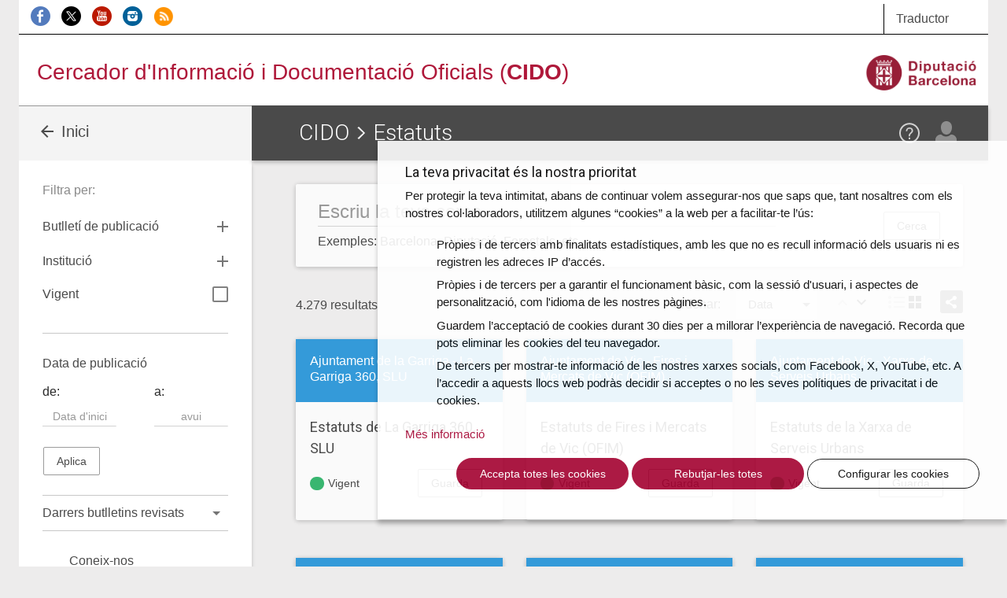

--- FILE ---
content_type: text/html; charset=UTF-8
request_url: https://cido.diba.cat/estatuts?reset=1
body_size: 12046
content:
<!DOCTYPE html>
<!--[if lt IE 7]> <html class="no-js lt-ie9 lt-ie8 lt-ie7" lang="ca"> <![endif]-->
<!--[if IE 7]>    <html class="no-js lt-ie9 lt-ie8" lang="ca"> <![endif]-->
<!--[if IE 8]>    <html class="no-js lt-ie9" lang="ca"> <![endif]-->
<!--[if IE 9]>    <html class="no-js ie9" lang="ca"> <![endif]-->
<!--[if gt IE 9]><!-->
<html class="gt-ie9 no-js" lang="ca">
<!--<![endif]-->
<head>
    <meta charset="UTF-8" />

	<meta http-equiv="X-UA-Compatible" content="IE=edge">

<link rel="shortcut icon" href="/favicon.ico?v1" type="image/x-icon" />
<link rel="apple-touch-icon" href="/media/imgs/Logo_CIDO_RGB.png?v1">
<link rel="start" href="http://cido.diba.cat/" title="CIDO" />

<title>Estatuts | Cercador d'Informació i Documentació Oficials (CIDO) - Diputació de Barcelona</title>
<meta name="description" content="Els estatuts d'ens que pertanyen a l&rsquo;&agrave;mbit territorial espanyol" />
<meta name="keywords" content="borsa treball, processos selectius, oposicions, convenis, subvencions, bopb, dogc, boe, doue, ofertes, perfil contractant, licitacions, diari oficial catalunya" />
<meta name="robots" content="index, follow" />
<meta name="viewport" content="width=device-width, initial-scale=1" />
<meta name="google-site-verification" content="eMMO_UMLIrFyD0LPZL5__ck81D7FQr0tTzbrEExOGlE" />
<meta property="og:site_name" content="Cercador d'Informaci&oacute; i Documentaci&oacute; Oficials (CIDO) - Diputaci&oacute; de Barcelona" />
<meta property="og:title" content="Estatuts | Cercador d'Informaci&oacute; i Documentaci&oacute; Oficials (CIDO) - Diputaci&oacute; de Barcelona" />
<meta property="og:description" content="Els estatuts d'ens que pertanyen a l&rsquo;&agrave;mbit territorial espanyol" />
<meta property="og:type" content="website" />
<meta property="og:url" content="http://cido.diba.cat/estatuts?ordenacio=DATAPUBLICACIO&amp;ordre=DESC&amp;showAs=GRID" />

<meta property="og:image" content="/media/imgs/Logo_CIDO_RGB.png?v1" />



        <script>
            window.dataLayer = window.dataLayer || [];
            function gtag() { window.dataLayer.push(arguments); }
            gtag('consent', 'default', {
                ad_storage: 'denied',
                analytics_storage: 'denied',
                wait_for_update: 500
            });
            function cookiesAnalytics() {
                dataLayer.push({ 'event': 'cookies_analytics' });
                gtag('consent', 'update', { analytics_storage: 'granted' });
            }
            (function (w, d, s, l, i) {
                w[l] = w[l] || []; w[l].push({
                    'gtm.start':
                        new Date().getTime(), event: 'gtm.js'
                }); var f = d.getElementsByTagName(s)[0],
                    j = d.createElement(s), dl = l != 'dataLayer' ? '&l=' + l : ''; j.async = true; j.src =
                        'https://www.googletagmanager.com/gtm.js?id=' + i + dl; f.parentNode.insertBefore(j, f);
            })(window, document, 'script', 'dataLayer', 'GTM-WCVTZ5');
        </script>

    


     <link href="/media/css/app.css?v1" type="text/css" rel="stylesheet" media="screen" />
    

    
<!-- Google fonts -->

<script>
WebFontConfig = {
	google: { families: [ 'Roboto:300,400,500,700', 'Material+Icons' ] }
};

var cb = function() {
	var wf = document.createElement('script');
	wf.src = '//ajax.googleapis.com/ajax/libs/webfont/1/webfont.js';
	wf.type = 'text/javascript';
	wf.async = 'true';
	var s = document.getElementsByTagName('script')[0];
	s.parentNode.insertBefore(wf, s);
};

var raf = requestAnimationFrame || mozRequestAnimationFrame || webkitRequestAnimationFrame || msRequestAnimationFrame;

if(raf){
	raf(cb);
}else{
	window.addEventListener('load', cb);
}

</script>
    

<!--[if lte IE 8]>
    <link href="/media/css/ie8.css?v1" type="text/css" rel="stylesheet" media="screen" />
    <![endif]-->


    <link href="/media/css/print.css?v1" type="text/css" rel="stylesheet" media="print" />
    
    

    


<!--[if lt IE 9]>
<script type="text/javascript" src="https://oss.maxcdn.com/html5shiv/3.7.2/html5shiv.min.js"></script>
<script type="text/javascript" src="https://oss.maxcdn.com/respond/1.4.2/respond.min.js"></script>
<![endif]-->

    <script type="text/javascript" src="/media/js/custom.modernizr.js?v1" async></script>
    
    

        </head>

<body class="">
<div class="la-anim"></div>

        
        <div class="container theme-showcase"  role="main">        			<div id="top_cerca" class="visible-sm visible-md visible-lg">
				<div class="row">
					<div class="col-sm-6 col-md-8 " id="xarxes">
						<a href="https://www.facebook.com/DiputaciodeBarcelona" title="Facebook de la Diputació de Barcelona" ><img src="/media/imgs/logo-facebook.png?v1" alt="Facebook"></a>
						<a href="https://twitter.com/cidodiba" title="Twitter de la Diputació de Barcelona"><img src="/media/imgs/logo-twitter.png?v1" alt="Twitter"></a>
						<a href="http://www.youtube.com/diba" title="Youtube de la Diputació de Barcelona"><img src="/media/imgs/logo-youtube.png?v1" alt="Youtube"></a>
						<a href="https://instagram.com/dibacat" title="Instagram de la Diputació de Barcelona"><img src="/media/imgs/logo-instagram.png?v1" alt="Instagram"></a>
						<a href="http://www.diba.cat/sala-de-premsa/nota-de-premsa/-/journal/rss/2596612?doAsGroupId=553295&refererPlid=390764&_15_groupId=553295" title="Notícies d'actualitat de la Diputació de Barcelona"><img src="/media/imgs/logo-rss.png?v1" alt="RSS"></a>
					</div>
					<div class="col-sm-2 col-sm-offset-4 col-md-2 col-md-offset-2 col-lg-1 col-lg-offset-3 top1">
					   <div class="dropdown traductor">
                            <a href="#" class="dropdown-toggle" id="dropdownTrad" data-toggle="dropdown" aria-haspopup="true" aria-expanded="true">
                              Traductor
                            </a>
                            <ul class="dropdown-menu dropdown-menu-hover dropdown-traductor" aria-labelledby="dropdownTrad">
																	<li id="opcaes"><a href="https://cido-diba-cat.translate.goog/estatuts?_x_tr_hl=en&amp;_x_tr_sl=ca&amp;_x_tr_tl=es" hreflang="es" xml:lang="es" lang="es" class="tiny button">Español</a></li>
										<li id="opcaeu"><a href="https://cido-diba-cat.translate.goog/estatuts?_x_tr_hl=en&amp;_x_tr_sl=ca&amp;_x_tr_tl=eu" hreflang="eu" xml:lang="eu" lang="eu" class="tiny button">Euskera</a></li>
										<li id="opcagl"><a href="https://cido-diba-cat.translate.goog/estatuts?_x_tr_hl=en&amp;_x_tr_sl=ca&amp;_x_tr_tl=gl" hreflang="gl" xml:lang="gl" lang="gl" class="tiny button">Gallego</a></li>
										<li id="opcafr"><a href="https://cido-diba-cat.translate.goog/estatuts?_x_tr_hl=en&amp;_x_tr_sl=ca&amp;_x_tr_tl=fr" hreflang="fr" xml:lang="fr" lang="fr" class="tiny button">Français</a></li>
										<li id="opcaen"><a href="https://cido-diba-cat.translate.goog/estatuts?_x_tr_hl=en&amp;_x_tr_sl=ca&amp;_x_tr_tl=en" hreflang="en" xml:lang="en" lang="en" class="tiny button">English</a></li>
										<li class="nota">
										<p>Aquesta eina, <a href="http://translate.google.com/translate_t">Google Traductor</a>, facilita la traducció automàtica dels continguts del web. El CIDO no es fa responsable de les versions obtingudes, que no tenen caràcter oficial.</p>
										</li>
							</ul>
						</div>
					</div>
				</div>
			</div>

			<div id="top_logo" class="visible-sm visible-md visible-lg">
				<div class="row">
					<div class="col-sm-8 col-lg-8">
                        <!-- a href="/" style="margin-left:2.5em"><img src="/media/imgs/logo-30anys.svg?v1"></a -->
						<span><a href="/">Cercador d'Informació i Documentació Oficials (<strong>CIDO</strong>)</a></span>
					</div>
					<div class="col-sm-4 col-lg-4 text-right">
						<a href="http://www.diba.cat/"><img src="/media/imgs/logo-diba.png?v1" height="50" class="logo-diba" alt="Diputació de Barcelona"></a>
					</div>
				</div>
			</div>
			<div class="clearfix"></div>
        
        <div class="main-content">

                        <div class="row">
                <form name="cerca" method="get" action="/estatuts" class="search">
                                <main class="col-md-9 col-md-push-3" id="main">

                    <div class="row">
                        <div class="col-sm-12 col-md-12">
                            				<header class="title">
        				    <div class="title-container-diba hidden-sm hidden-md hidden-lg">
	        				    <a href="http://www.diba.cat/"><img src="/media/imgs/logo-diba.png?v1" class="logo-diba" alt="Diputació de Barcelona"></a>
        				    </div>
                            <div class="title-container">
                                <a href="#menu" class="menu-trigger hidden-md hidden-lg"><img src="/media/svg/menu.svg?v1" alt="Menú"></a>
								<h1> <a href="/">CIDO</a> <img src="/media/svg/icon-gt.svg?v1" alt=">"/>   Estatuts</h1>
                                <div id="elmeucidoLogin">
                                
                                                                                                    <div>
                                    <div>
    								    <span data-toggle="modal" data-target="#loginModal" class="loadModalLogin">
                                            <a href="/login"  class="el-meu-cido" data-toggle="tooltip" data-placement="bottom" title="El meu CIDO" ><img src="/media/svg/icon-usr.svg?v1" alt="El meu CIDO" /></a>
                                        </span>

                                        <a href="/coneix-nos/ajuda" class="help visible-sm visible-md visible-lg" data-toggle="tooltip" data-placement="bottom" title="Ajuda"><img src="/media/svg/icon-ajuda.svg?v1" alt="Ajuda" /></a>
                                    </div>
                                </div>
                                                                                                </div>
        					</div>
        				</header>
                    

                                                            
                    </div>
                  </div>

                    



    <div id="filtreParaulaClau" class="panel panel-default panel-search">
        <div class="panel-body">
            <div class="row">
                <div class="col-xs-12 col-sm-9">
            <div class="form-group"><label class="hidden control-label" for="filtreParaulaClau_keyword">Keyword</label> <input type="text" id="filtreParaulaClau_keyword" name="filtreParaulaClau[keyword]" placeholder="Escriu la teva cerca" class="form-control" />  </div> 
            <p class="help">Exemples: Barcelona, Diputació, Forestals, etc.</p>
                </div>
                <div class="col-xs-12 col-sm-3">
            <div class="form-group"><button type="submit" id="filtreParaulaClau_submit" name="filtreParaulaClau[submit]" class="btn btn-default btn">Cerca</button></div>
                </div>
            </div>
        </div>
    </div>


    <div class="search-results-tools">
      <div class="row">
        <div class="col-xs-12">
          <p>
          <span class="numresultats">4.279 resultats</span>
                    </p>


            <div class="searchmetas alright">
                        	<p class="hidden-xs hidden-sm">Ordenar:</p>
            	<div class="tools tools-order"><select id="ordenacio" name="ordenacio" ><option value="DATAPUBLICACIO" selected="selected">Data</option><option value="INSTITUCIO">Institució</option><option value="TITOL">Títol</option></select></div>
                <div class="form-group tools tools-asc-desc"><div id="ordre"><div class="radio radio-asc">
<label>
 <input type="radio" id="ordre_0" name="ordre" required="required" value="ASC" />
 ASC
 </label>
        </div><div class="radio radio-desc">
<label>
 <input type="radio" id="ordre_1" name="ordre" required="required" value="DESC" checked="checked" />
 DESC
 </label>
        </div></div></div>
                                <div class="form-group tools tools-list-grid"><div id="showAs"><div class="radio radio-list">
<label>
 <input type="radio" id="showAs_0" name="showAs" required="required" value="LIST" />
 list
 </label>
        </div><div class="radio radio-grid">
<label>
 <input type="radio" id="showAs_1" name="showAs" required="required" value="GRID" checked="checked" />
 grid
 </label>
        </div></div></div>
                                
                  <div class="tools tools-share dropdown">
                    <a class="dropdown-toggle" id="dropdownShare" data-toggle="dropdown" aria-haspopup="true" aria-expanded="true">
                      <img src="/media/svg/icon-share.svg?v1" alt="Compartir">
                    </a>
                    <ul class="dropdown-menu dropdown-menu-hover dropdown-menu-share" aria-labelledby="dropdownShare">
                      <li class="social-media-share"><a href="https://twitter.com/share?url=http://cido.diba.cat/estatuts?reset=1&amp;text=Diputaci%C3%B3%20de%20Barcelona%20-%20CIDO%20-%20Estatuts" class="twitter"></a></li>
                      <li class="social-media-share"><a href="http://www.facebook.com/sharer.php?u=http://cido.diba.cat/estatuts?reset=1" class="facebook"></a></li>
                      <li class="social-media-share"><a href="mailto:?subject=Diputació de Barcelona - CIDO - Estatuts&amp;body=Diputaci%C3%B3%20de%20Barcelona%20-%20CIDO%20-%20Estatuts%20-%20http%3A%2F%2Fcido.diba.cat%2Festatuts%3Freset%3D1." class="gmail"></a></li>
                      <li class="social-media-share-svg"><a href="https://api.whatsapp.com/send?text=Diputaci%C3%B3%20de%20Barcelona%20-%20CIDO%20-%20Estatuts%0ahttp://cido.diba.cat/estatuts?reset=1" class="whatsapp"><svg height="25" width="25" viewBox="0 0 64 64" xmlns="http://www.w3.org/2000/svg"><style></style><g id="WA"><path d="M5 59l12-3.3c4.3 2.7 9.5 4.3 15 4.3 15.5 0 28-12.5 28-28S47.5 4 32 4 4 16.5 4 32c0 5.5 1.6 10.7 4.3 15L5 59z" fill="#25d366" stroke="#fff" stroke-width="5" stroke-miterlimit="10"/><path d="M45.9 39.6c-1.9 4-5.4 4.5-5.4 4.5-3 .6-6.8-.7-9.8-2.1-4.3-2-8-5.2-10.5-9.3-1.1-1.9-2.1-4.1-2.2-6.2 0 0-.4-3.5 3-6.3.3-.2.6-.3 1-.3h1.5c.6 0 1.2.4 1.4 1l2.3 5.6c.2.6.1 1.2-.3 1.7l-1.5 1.6c-.5.5-.5 1.2-.2 1.8.1.2.3.5.6.8 1.8 2.4 4.2 4.2 6.9 5.4.4.2.7.3 1 .4.7.2 1.3-.1 1.7-.6l1.2-1.8c.3-.5.9-.8 1.5-.7l6 .9c.6.1 1.1.6 1.3 1.2l.4 1.5c.2.2.2.6.1.9z" fill="#fff"/></g></svg></a></li>
                      <li class="social-media-share-svg"><a href="https://t.me/share/url?url=http://cido.diba.cat/estatuts?reset=1&amp;text=Diputaci%C3%B3%20de%20Barcelona%20-%20CIDO%20-%20Estatuts" class="telegram"><svg height="25" width="25" viewBox="0 0 512 512" xmlns="http://www.w3.org/2000/svg"><path fill="#64a9dc" d="M0 0h512v512H0z"/><path d="M425.101 94.198L78.754 227.785c-23.64 9.484-23.499 22.67-4.31 28.548l86.381 26.961 33.051 101.332c4.018 11.091 2.038 15.49 13.684 15.49 8.988 0 12.975-4.098 17.98-8.988 3.184-3.115 22.085-21.49 43.188-42.01l89.852 66.387c16.534 9.122 28.472 4.396 32.59-15.356l58.98-277.94C456.188 98 440.92 87.02 425.1 94.199zM174.381 277.1l194.702-122.838c9.72-5.895 18.632-2.726 11.314 3.77L213.682 308.45l-6.491 69.235L174.38 277.1z" fill="#fff"/></svg></a></li>
                    </ul>
                  </div>

                        </div>
        </div>
      </div>
    </div>



        <div id="infiniteScrollContentWrapper">
        <div class="infiniteScrollContent">

            
                <div class="row row-results-grid">
        
                                                                  <div class="panel panel-default panel-resultat panel-article      panel-norm-local
    ">
                <div class="panel-heading">
                  <p>Ajuntament de la Garriga - La Garriga 360, SLU<span class="paragraph-end"></span></p>
                </div>
                <div class="panel-body">

                    <div class="row">
                      <div class="col-xs-12">
                        <h2 class="panel-title"><a href="/estatuts/20960160/estatuts-de-la-garriga-360-slu-ajuntament-de-la-garriga-la-garriga-360-slu">Estatuts de La Garriga 360, SLU<span class="paragraph-end"></span></a></h2>
                      </div>

                    </div>
                    <div class="row">
                      <div class="col-xs-12 col-sm-6 col-md-6">

                                                                                                          <p class="estat estat-obert">Vigent</p>


                      </div>
                      <div class="col-xs-12 col-sm-6 col-md-6">
                            <span data-toggle="modal" data-target="#subscripcioModal" class="loadModalSubscripcio" >
            <a href="/seguir-entrada/ESTATUTS/20260122N20" data-placement="bottom" data-toggle="tooltip" title="Guarda aquesta fitxa a El meu CIDO" class="btn btn-default">Guarda</a>
        </span>

                      </div>
                    </div>
                  </div>
              </div>

                                                                              <div class="panel panel-default panel-resultat panel-article      panel-norm-local
    ">
                <div class="panel-heading">
                  <p>Ajuntament de Vic - Fires i Mercats de Vic (OFIM)<span class="paragraph-end"></span></p>
                </div>
                <div class="panel-body">

                    <div class="row">
                      <div class="col-xs-12">
                        <h2 class="panel-title"><a href="/estatuts/8162182/estatuts-de-fires-i-mercats-de-vic-ofim-ajuntament-de-vic-fires-i-mercats-de-vic-ofim">Estatuts de Fires i Mercats de Vic (OFIM)<span class="paragraph-end"></span></a></h2>
                      </div>

                    </div>
                    <div class="row">
                      <div class="col-xs-12 col-sm-6 col-md-6">

                                                                                                          <p class="estat estat-obert">Vigent</p>


                      </div>
                      <div class="col-xs-12 col-sm-6 col-md-6">
                            <span data-toggle="modal" data-target="#subscripcioModal" class="loadModalSubscripcio" >
            <a href="/seguir-entrada/ESTATUTS/20120125N10" data-placement="bottom" data-toggle="tooltip" title="Guarda aquesta fitxa a El meu CIDO" class="btn btn-default">Guarda</a>
        </span>

                      </div>
                    </div>
                  </div>
              </div>

                                                                              <div class="panel panel-default panel-resultat panel-article      panel-norm-local
    ">
                <div class="panel-heading">
                  <p>Ajuntament de Vic - Xarxa de Serveis Urbans<span class="paragraph-end"></span></p>
                </div>
                <div class="panel-body">

                    <div class="row">
                      <div class="col-xs-12">
                        <h2 class="panel-title"><a href="/estatuts/13238297/estatuts-de-la-xarxa-de-serveis-urbans-ajuntament-de-vic-xarxa-de-serveis-urbans">Estatuts de la Xarxa de Serveis Urbans<span class="paragraph-end"></span></a></h2>
                      </div>

                    </div>
                    <div class="row">
                      <div class="col-xs-12 col-sm-6 col-md-6">

                                                                                                          <p class="estat estat-obert">Vigent</p>


                      </div>
                      <div class="col-xs-12 col-sm-6 col-md-6">
                            <span data-toggle="modal" data-target="#subscripcioModal" class="loadModalSubscripcio" >
            <a href="/seguir-entrada/ESTATUTS/20220426N5" data-placement="bottom" data-toggle="tooltip" title="Guarda aquesta fitxa a El meu CIDO" class="btn btn-default">Guarda</a>
        </span>

                      </div>
                    </div>
                  </div>
              </div>

                                                                              <div class="panel panel-default panel-resultat panel-article      panel-norm-local
    ">
                <div class="panel-heading">
                  <p>Consorci de Gestió Corporació Sanitària (CGCS)<span class="paragraph-end"></span></p>
                </div>
                <div class="panel-body">

                    <div class="row">
                      <div class="col-xs-12">
                        <h2 class="panel-title"><a href="/estatuts/18866114/estatuts-del-consorci-de-gestio-corporacio-sanitaria-consorci-de-gestio-corporacio-sanitaria-cgcs">Estatuts del Consorci de Gestió Corporació Sanitària<span class="paragraph-end"></span></a></h2>
                      </div>

                    </div>
                    <div class="row">
                      <div class="col-xs-12 col-sm-6 col-md-6">

                                                                                                          <p class="estat estat-obert">Vigent</p>


                      </div>
                      <div class="col-xs-12 col-sm-6 col-md-6">
                            <span data-toggle="modal" data-target="#subscripcioModal" class="loadModalSubscripcio" >
            <a href="/seguir-entrada/ESTATUTS/20250205N8" data-placement="bottom" data-toggle="tooltip" title="Guarda aquesta fitxa a El meu CIDO" class="btn btn-default">Guarda</a>
        </span>

                      </div>
                    </div>
                  </div>
              </div>

                                                                              <div class="panel panel-default panel-resultat panel-article      panel-norm-local
    ">
                <div class="panel-heading">
                  <p>Junta de Compensació del sector SUD 06 Industrial Est<span class="paragraph-end"></span></p>
                </div>
                <div class="panel-body">

                    <div class="row">
                      <div class="col-xs-12">
                        <h2 class="panel-title"><a href="/estatuts/13099059/estatuts-de-la-junta-de-compensacio-del-sector-sud-06-industrial-est-junta-de-compensacio-del-sector-sud-06-industrial-est">Estatuts de la Junta de Compensació del sector SUD 06 Industrial Est<span class="paragraph-end"></span></a></h2>
                      </div>

                    </div>
                    <div class="row">
                      <div class="col-xs-12 col-sm-6 col-md-6">

                                                                                                          <p class="estat estat-obert">Vigent</p>


                      </div>
                      <div class="col-xs-12 col-sm-6 col-md-6">
                            <span data-toggle="modal" data-target="#subscripcioModal" class="loadModalSubscripcio" >
            <a href="/seguir-entrada/ESTATUTS/20220325N15" data-placement="bottom" data-toggle="tooltip" title="Guarda aquesta fitxa a El meu CIDO" class="btn btn-default">Guarda</a>
        </span>

                      </div>
                    </div>
                  </div>
              </div>

                                                                              <div class="panel panel-default panel-resultat panel-article      panel-norm-local
    ">
                <div class="panel-heading">
                  <p>SPM Promocions Municipals de Sant Cugat del Vallès, SA (PROMUSA)<span class="paragraph-end"></span></p>
                </div>
                <div class="panel-body">

                    <div class="row">
                      <div class="col-xs-12">
                        <h2 class="panel-title"><a href="/estatuts/20956357/estatuts-de-s-p-m-promocions-municipals-de-sant-cugat-del-valles-sa-spm-promocions-municipals-de-sant-cugat-del-valles-sa-promusa">Estatuts de S. P. M. Promocions Municipals de Sant Cugat del Vallès, SA<span class="paragraph-end"></span></a></h2>
                      </div>

                    </div>
                    <div class="row">
                      <div class="col-xs-12 col-sm-6 col-md-6">

                                                                                                          <p class="estat estat-obert">Vigent</p>


                      </div>
                      <div class="col-xs-12 col-sm-6 col-md-6">
                            <span data-toggle="modal" data-target="#subscripcioModal" class="loadModalSubscripcio" >
            <a href="/seguir-entrada/ESTATUTS/20260122N13" data-placement="bottom" data-toggle="tooltip" title="Guarda aquesta fitxa a El meu CIDO" class="btn btn-default">Guarda</a>
        </span>

                      </div>
                    </div>
                  </div>
              </div>

                                                                              <div class="panel panel-default panel-resultat panel-article      panel-norm-local
    ">
                <div class="panel-heading">
                  <p>Consell d&#039;Usuaris del Transport Marítim de Catalunya<span class="paragraph-end"></span></p>
                </div>
                <div class="panel-body">

                    <div class="row">
                      <div class="col-xs-12">
                        <h2 class="panel-title"><a href="/estatuts/7212568/estatuts-del-consell-dusuaris-del-transport-maritim-de-catalunya-consell-dusuaris-del-transport-maritim-de-catalunya">Estatuts del Consell d&#039;Usuaris del Transport Marítim de Catalunya<span class="paragraph-end"></span></a></h2>
                      </div>

                    </div>
                    <div class="row">
                      <div class="col-xs-12 col-sm-6 col-md-6">

                                                                                                          <p class="estat estat-obert">Vigent</p>


                      </div>
                      <div class="col-xs-12 col-sm-6 col-md-6">
                            <span data-toggle="modal" data-target="#subscripcioModal" class="loadModalSubscripcio" >
            <a href="/seguir-entrada/ESTATUTS/20170728N4" data-placement="bottom" data-toggle="tooltip" title="Guarda aquesta fitxa a El meu CIDO" class="btn btn-default">Guarda</a>
        </span>

                      </div>
                    </div>
                  </div>
              </div>

                                                                              <div class="panel panel-default panel-resultat panel-article      panel-norm-local
    ">
                <div class="panel-heading">
                  <p>Consorci per a la Gestió dels Residus del Vallès Occidental<span class="paragraph-end"></span></p>
                </div>
                <div class="panel-body">

                    <div class="row">
                      <div class="col-xs-12">
                        <h2 class="panel-title"><a href="/estatuts/69213/estatuts-del-consorci-per-a-la-gestio-dels-residus-del-valles-occidental-consorci-per-a-la-gestio-dels-residus-del-valles-occidental">Estatuts del Consorci per a la Gestió dels Residus del Vallés Occidental<span class="paragraph-end"></span></a></h2>
                      </div>

                    </div>
                    <div class="row">
                      <div class="col-xs-12 col-sm-6 col-md-6">

                                                                                                          <p class="estat estat-obert">Vigent</p>


                      </div>
                      <div class="col-xs-12 col-sm-6 col-md-6">
                            <span data-toggle="modal" data-target="#subscripcioModal" class="loadModalSubscripcio" >
            <a href="/seguir-entrada/ESTATUTS/20030417N2" data-placement="bottom" data-toggle="tooltip" title="Guarda aquesta fitxa a El meu CIDO" class="btn btn-default">Guarda</a>
        </span>

                      </div>
                    </div>
                  </div>
              </div>

                                                                              <div class="panel panel-default panel-resultat panel-article      panel-norm-local
    ">
                <div class="panel-heading">
                  <p>Mancomunitat Intermunicipal Mollerussa-El Palau d&#039;Anglesola<span class="paragraph-end"></span></p>
                </div>
                <div class="panel-body">

                    <div class="row">
                      <div class="col-xs-12">
                        <h2 class="panel-title"><a href="/estatuts/19138893/estatuts-de-la-mancomunitat-intermunicipal-mollerussa-el-palau-danglesola-mancomunitat-intermunicipal-mollerussa-el-palau-danglesola">Estatuts de la Mancomunitat Intermunicipal Mollerussa-El Palau d&#039;Anglesola<span class="paragraph-end"></span></a></h2>
                      </div>

                    </div>
                    <div class="row">
                      <div class="col-xs-12 col-sm-6 col-md-6">

                                                                                                          <p class="estat estat-obert">Vigent</p>


                      </div>
                      <div class="col-xs-12 col-sm-6 col-md-6">
                            <span data-toggle="modal" data-target="#subscripcioModal" class="loadModalSubscripcio" >
            <a href="/seguir-entrada/ESTATUTS/20250321N8" data-placement="bottom" data-toggle="tooltip" title="Guarda aquesta fitxa a El meu CIDO" class="btn btn-default">Guarda</a>
        </span>

                      </div>
                    </div>
                  </div>
              </div>

                                                                              <div class="panel panel-default panel-resultat panel-article      panel-norm-local
    ">
                <div class="panel-heading">
                  <p>Barcelona Regional, Agència de Desenvolupament Urbà, SA<span class="paragraph-end"></span></p>
                </div>
                <div class="panel-body">

                    <div class="row">
                      <div class="col-xs-12">
                        <h2 class="panel-title"><a href="/estatuts/411178/estatuts-de-barcelona-regional-agencia-de-desenvolupament-urba-sa-barcelona-regional-agencia-de-desenvolupament-urba-sa">Estatuts de Barcelona Regional, Agència de Desenvolupament Urbà, SA<span class="paragraph-end"></span></a></h2>
                      </div>

                    </div>
                    <div class="row">
                      <div class="col-xs-12 col-sm-6 col-md-6">

                                                                                                          <p class="estat estat-obert">Vigent</p>


                      </div>
                      <div class="col-xs-12 col-sm-6 col-md-6">
                            <span data-toggle="modal" data-target="#subscripcioModal" class="loadModalSubscripcio" >
            <a href="/seguir-entrada/ESTATUTS/20120706N3" data-placement="bottom" data-toggle="tooltip" title="Guarda aquesta fitxa a El meu CIDO" class="btn btn-default">Guarda</a>
        </span>

                      </div>
                    </div>
                  </div>
              </div>

                                                                              <div class="panel panel-default panel-resultat panel-article      panel-norm-local
    ">
                <div class="panel-heading">
                  <p>Junta de Compensació Provisional del Sector O Sant Jordi Golf<span class="paragraph-end"></span></p>
                </div>
                <div class="panel-body">

                    <div class="row">
                      <div class="col-xs-12">
                        <h2 class="panel-title"><a href="/estatuts/20950784/estatuts-de-la-junta-de-compensacio-provisional-del-sector-o-sant-jordi-golf-junta-de-compensacio-provisional-del-sector-o-sant-jordi-golf">Estatuts de la Junta de Compensació Provisional del Sector O Sant Jordi Golf<span class="paragraph-end"></span></a></h2>
                      </div>

                    </div>
                    <div class="row">
                      <div class="col-xs-12 col-sm-6 col-md-6">

                                                                                                          <p class="estat estat-obert">Vigent</p>


                      </div>
                      <div class="col-xs-12 col-sm-6 col-md-6">
                            <span data-toggle="modal" data-target="#subscripcioModal" class="loadModalSubscripcio" >
            <a href="/seguir-entrada/ESTATUTS/20260120N11" data-placement="bottom" data-toggle="tooltip" title="Guarda aquesta fitxa a El meu CIDO" class="btn btn-default">Guarda</a>
        </span>

                      </div>
                    </div>
                  </div>
              </div>

                                                                              <div class="panel panel-default panel-resultat panel-article      panel-norm-local
    ">
                <div class="panel-heading">
                  <p>Ajuntament de les Borges del Camp - Residència Mare de Déu de la Riera<span class="paragraph-end"></span></p>
                </div>
                <div class="panel-body">

                    <div class="row">
                      <div class="col-xs-12">
                        <h2 class="panel-title"><a href="/estatuts/117114/estatuts-de-la-residencia-mare-de-deu-de-la-riera-ajuntament-de-les-borges-del-camp-residencia-mare-de-deu-de-la-riera">Estatuts de la Residència Mare de Déu de la Riera<span class="paragraph-end"></span></a></h2>
                      </div>

                    </div>
                    <div class="row">
                      <div class="col-xs-12 col-sm-6 col-md-6">

                                                                          <p class="estat estat-no-vigent">No vigent</p>


                      </div>
                      <div class="col-xs-12 col-sm-6 col-md-6">
                            <span data-toggle="modal" data-target="#subscripcioModal" class="loadModalSubscripcio" >
            <a href="/seguir-entrada/ESTATUTS/20040803N7" data-placement="bottom" data-toggle="tooltip" title="Guarda aquesta fitxa a El meu CIDO" class="btn btn-default">Guarda</a>
        </span>

                      </div>
                    </div>
                  </div>
              </div>

                                                                              <div class="panel panel-default panel-resultat panel-article      panel-norm-local
    ">
                <div class="panel-heading">
                  <p>Ajuntament de Sant Cugat del Vallès<span class="paragraph-end"></span></p>
                </div>
                <div class="panel-body">

                    <div class="row">
                      <div class="col-xs-12">
                        <h2 class="panel-title"><a href="/estatuts/20934831/estatuts-de-spm-promocions-municipals-de-sant-cugat-del-valles-ajuntament-de-sant-cugat-del-valles">Estatuts de S.P.M. Promocions Municipals de Sant Cugat del Vallès<span class="paragraph-end"></span></a></h2>
                      </div>

                    </div>
                    <div class="row">
                      <div class="col-xs-12 col-sm-6 col-md-6">

                                                                                                          <p class="estat estat-obert">Vigent</p>


                      </div>
                      <div class="col-xs-12 col-sm-6 col-md-6">
                            <span data-toggle="modal" data-target="#subscripcioModal" class="loadModalSubscripcio" >
            <a href="/seguir-entrada/ESTATUTS/20260119N3" data-placement="bottom" data-toggle="tooltip" title="Guarda aquesta fitxa a El meu CIDO" class="btn btn-default">Guarda</a>
        </span>

                      </div>
                    </div>
                  </div>
              </div>

                                                                              <div class="panel panel-default panel-resultat panel-article      panel-norm-local
    ">
                <div class="panel-heading">
                  <p>Associació de Farmacèutics Adjunts i Substituts de Catalunya (AFASCAT)<span class="paragraph-end"></span></p>
                </div>
                <div class="panel-body">

                    <div class="row">
                      <div class="col-xs-12">
                        <h2 class="panel-title"><a href="/estatuts/7506334/estatuts-de-lassociacio-de-farmaceutics-adjunts-i-substituts-de-catalunya-afascat-associacio-de-farmaceutics-adjunts-i-substituts-de-catalunya-afascat">Estatuts de l&#039;Associació de Farmacèutics Adjunts i Substituts de Catalunya (AFASCAT)<span class="paragraph-end"></span></a></h2>
                      </div>

                    </div>
                    <div class="row">
                      <div class="col-xs-12 col-sm-6 col-md-6">

                                                                          <p class="estat estat-no-vigent">No vigent</p>


                      </div>
                      <div class="col-xs-12 col-sm-6 col-md-6">
                            <span data-toggle="modal" data-target="#subscripcioModal" class="loadModalSubscripcio" >
            <a href="/seguir-entrada/ESTATUTS/20180116N18" data-placement="bottom" data-toggle="tooltip" title="Guarda aquesta fitxa a El meu CIDO" class="btn btn-default">Guarda</a>
        </span>

                      </div>
                    </div>
                  </div>
              </div>

                                                                              <div class="panel panel-default panel-resultat panel-article      panel-norm-local
    ">
                <div class="panel-heading">
                  <p>Associació de Farmacèutics, tècnics, auxiliars i altres treballadors d&#039;oficina de farmàcia de Catalunya<span class="paragraph-end"></span></p>
                </div>
                <div class="panel-body">

                    <div class="row">
                      <div class="col-xs-12">
                        <h2 class="panel-title"><a href="/estatuts/20936340/[base64]">Estatuts de l&#039;Associació de Farmacèutics, tècnics, auxiliars i altres treballadors d&#039;oficina de farmàcia de Catalunya<span class="paragraph-end"></span></a></h2>
                      </div>

                    </div>
                    <div class="row">
                      <div class="col-xs-12 col-sm-6 col-md-6">

                                                                                                          <p class="estat estat-obert">Vigent</p>


                      </div>
                      <div class="col-xs-12 col-sm-6 col-md-6">
                            <span data-toggle="modal" data-target="#subscripcioModal" class="loadModalSubscripcio" >
            <a href="/seguir-entrada/ESTATUTS/20260119N7" data-placement="bottom" data-toggle="tooltip" title="Guarda aquesta fitxa a El meu CIDO" class="btn btn-default">Guarda</a>
        </span>

                      </div>
                    </div>
                  </div>
              </div>

                                                                              <div class="panel panel-default panel-resultat panel-article      panel-norm-local
    ">
                <div class="panel-heading">
                  <p>Diputació de Girona - Xarxa Local de Municipis Gironins (XALOC)<span class="paragraph-end"></span></p>
                </div>
                <div class="panel-body">

                    <div class="row">
                      <div class="col-xs-12">
                        <h2 class="panel-title"><a href="/estatuts/115409/estatuts-de-lorganisme-autonom-xarxa-local-de-municipis-gironins-xaloc-diputacio-de-girona-xarxa-local-de-municipis-gironins-xaloc">Estatuts de l&#039;organisme autònom Xarxa Local de Municipis Gironins (XALOC)<span class="paragraph-end"></span></a></h2>
                      </div>

                    </div>
                    <div class="row">
                      <div class="col-xs-12 col-sm-6 col-md-6">

                                                                                                          <p class="estat estat-obert">Vigent</p>


                      </div>
                      <div class="col-xs-12 col-sm-6 col-md-6">
                            <span data-toggle="modal" data-target="#subscripcioModal" class="loadModalSubscripcio" >
            <a href="/seguir-entrada/ESTATUTS/20040705N4" data-placement="bottom" data-toggle="tooltip" title="Guarda aquesta fitxa a El meu CIDO" class="btn btn-default">Guarda</a>
        </span>

                      </div>
                    </div>
                  </div>
              </div>

                                                                              <div class="panel panel-default panel-resultat panel-article      panel-norm-local
    ">
                <div class="panel-heading">
                  <p>Associació Administrativa de Cooperació del sector El Torrental<span class="paragraph-end"></span></p>
                </div>
                <div class="panel-body">

                    <div class="row">
                      <div class="col-xs-12">
                        <h2 class="panel-title"><a href="/estatuts/20928724/estatuts-de-lassociacio-administrativa-de-cooperacio-del-sector-el-torrental-associacio-administrativa-de-cooperacio-del-sector-el-torrental">Estatuts de l&#039;Associació Administrativa de Cooperació del sector El Torrental<span class="paragraph-end"></span></a></h2>
                      </div>

                    </div>
                    <div class="row">
                      <div class="col-xs-12 col-sm-6 col-md-6">

                                                                                                          <p class="estat estat-obert">Vigent</p>


                      </div>
                      <div class="col-xs-12 col-sm-6 col-md-6">
                            <span data-toggle="modal" data-target="#subscripcioModal" class="loadModalSubscripcio" >
            <a href="/seguir-entrada/ESTATUTS/20260116N8" data-placement="bottom" data-toggle="tooltip" title="Guarda aquesta fitxa a El meu CIDO" class="btn btn-default">Guarda</a>
        </span>

                      </div>
                    </div>
                  </div>
              </div>

                                                                              <div class="panel panel-default panel-resultat panel-article      panel-norm-local
    ">
                <div class="panel-heading">
                  <p>Confederació General del Treball de Catalunya (CGT) - Sindicat d&#039;Activitats Diverses de Terrassa (CGT TERRASSA AADD)<span class="paragraph-end"></span></p>
                </div>
                <div class="panel-body">

                    <div class="row">
                      <div class="col-xs-12">
                        <h2 class="panel-title"><a href="/estatuts/20928835/estatuts-del-sindicat-dactivitats-diverses-de-terrassa-cgt-terrassa-aadd-confederacio-general-del-treball-de-catalunya-cgt-sindicat-dactivitats-diverses-de-terrassa-cgt-terrassa-aadd">Estatuts del Sindicat d&#039;Activitats Diverses de Terrassa (CGT TERRASSA AADD)<span class="paragraph-end"></span></a></h2>
                      </div>

                    </div>
                    <div class="row">
                      <div class="col-xs-12 col-sm-6 col-md-6">

                                                                                                          <p class="estat estat-obert">Vigent</p>


                      </div>
                      <div class="col-xs-12 col-sm-6 col-md-6">
                            <span data-toggle="modal" data-target="#subscripcioModal" class="loadModalSubscripcio" >
            <a href="/seguir-entrada/ESTATUTS/20260116N9" data-placement="bottom" data-toggle="tooltip" title="Guarda aquesta fitxa a El meu CIDO" class="btn btn-default">Guarda</a>
        </span>

                      </div>
                    </div>
                  </div>
              </div>

                                                                              <div class="panel panel-default panel-resultat panel-article      panel-norm-local
    ">
                <div class="panel-heading">
                  <p>Entitat urbanística col·laboradora provisional del PAU 7A, Mas Carabassa I<span class="paragraph-end"></span></p>
                </div>
                <div class="panel-body">

                    <div class="row">
                      <div class="col-xs-12">
                        <h2 class="panel-title"><a href="/estatuts/20928860/estatuts-de-lentitat-urbanistica-collaboradora-provisional-del-pau-7a-mas-carabassa-i-entitat-urbanistica-collaboradora-provisional-del-pau-7a-mas-carabassa-i">Estatuts de l&#039;Entitat urbanística col·laboradora provisional del PAU 7A, Mas Carabassa I<span class="paragraph-end"></span></a></h2>
                      </div>

                    </div>
                    <div class="row">
                      <div class="col-xs-12 col-sm-6 col-md-6">

                                                                                                          <p class="estat estat-obert">Vigent</p>


                      </div>
                      <div class="col-xs-12 col-sm-6 col-md-6">
                            <span data-toggle="modal" data-target="#subscripcioModal" class="loadModalSubscripcio" >
            <a href="/seguir-entrada/ESTATUTS/20260116N10" data-placement="bottom" data-toggle="tooltip" title="Guarda aquesta fitxa a El meu CIDO" class="btn btn-default">Guarda</a>
        </span>

                      </div>
                    </div>
                  </div>
              </div>

                                                                              <div class="panel panel-default panel-resultat panel-article      panel-norm-local
    ">
                <div class="panel-heading">
                  <p>Federación de Autoescuelas de Barcelona<span class="paragraph-end"></span></p>
                </div>
                <div class="panel-body">

                    <div class="row">
                      <div class="col-xs-12">
                        <h2 class="panel-title"><a href="/estatuts/437677/estatuts-de-la-federacion-de-autoescuelas-de-barcelona-federacion-de-autoescuelas-de-barcelona">Estatuts de la Federación de Autoescuelas de Barcelona<span class="paragraph-end"></span></a></h2>
                      </div>

                    </div>
                    <div class="row">
                      <div class="col-xs-12 col-sm-6 col-md-6">

                                                                                                          <p class="estat estat-obert">Vigent</p>


                      </div>
                      <div class="col-xs-12 col-sm-6 col-md-6">
                            <span data-toggle="modal" data-target="#subscripcioModal" class="loadModalSubscripcio" >
            <a href="/seguir-entrada/ESTATUTS/20130801N2" data-placement="bottom" data-toggle="tooltip" title="Guarda aquesta fitxa a El meu CIDO" class="btn btn-default">Guarda</a>
        </span>

                      </div>
                    </div>
                  </div>
              </div>

                                                                              <div class="panel panel-default panel-resultat panel-article      panel-norm-local
    ">
                <div class="panel-heading">
                  <p>Generalitat de Catalunya - Centre d&#039;Iniciatives per a la Reinserció (CIRE)<span class="paragraph-end"></span></p>
                </div>
                <div class="panel-body">

                    <div class="row">
                      <div class="col-xs-12">
                        <h2 class="panel-title"><a href="/estatuts/305984/estatuts-del-centre-diniciatives-per-a-la-reinsercio-cire-generalitat-de-catalunya-centre-diniciatives-per-a-la-reinsercio-cire">Estatuts del Centre d&#039;Iniciatives per a la Reinserció (CIRE)<span class="paragraph-end"></span></a></h2>
                      </div>

                    </div>
                    <div class="row">
                      <div class="col-xs-12 col-sm-6 col-md-6">

                                                                                                          <p class="estat estat-obert">Vigent</p>


                      </div>
                      <div class="col-xs-12 col-sm-6 col-md-6">
                            <span data-toggle="modal" data-target="#subscripcioModal" class="loadModalSubscripcio" >
            <a href="/seguir-entrada/ESTATUTS/20080612N15" data-placement="bottom" data-toggle="tooltip" title="Guarda aquesta fitxa a El meu CIDO" class="btn btn-default">Guarda</a>
        </span>

                      </div>
                    </div>
                  </div>
              </div>

                                                                              <div class="panel panel-default panel-resultat panel-article      panel-norm-local
    ">
                <div class="panel-heading">
                  <p>Consorci Badalona Sud<span class="paragraph-end"></span></p>
                </div>
                <div class="panel-body">

                    <div class="row">
                      <div class="col-xs-12">
                        <h2 class="panel-title"><a href="/estatuts/185527/estatuts-del-consorci-badalona-sud-consorci-badalona-sud">Estatuts del Consorci Badalona Sud<span class="paragraph-end"></span></a></h2>
                      </div>

                    </div>
                    <div class="row">
                      <div class="col-xs-12 col-sm-6 col-md-6">

                                                                          <p class="estat estat-no-vigent">No vigent</p>


                      </div>
                      <div class="col-xs-12 col-sm-6 col-md-6">
                            <span data-toggle="modal" data-target="#subscripcioModal" class="loadModalSubscripcio" >
            <a href="/seguir-entrada/ESTATUTS/20051231N1" data-placement="bottom" data-toggle="tooltip" title="Guarda aquesta fitxa a El meu CIDO" class="btn btn-default">Guarda</a>
        </span>

                      </div>
                    </div>
                  </div>
              </div>

                                                                              <div class="panel panel-default panel-resultat panel-article      panel-norm-local
    ">
                <div class="panel-heading">
                  <p>Entitat Urbanística de Conservació de la Urbanització La Corona<span class="paragraph-end"></span></p>
                </div>
                <div class="panel-body">

                    <div class="row">
                      <div class="col-xs-12">
                        <h2 class="panel-title"><a href="/estatuts/12157377/estatuts-de-la-entitat-urbanistica-de-conservacio-de-la-urbanitzacio-la-corona-entitat-urbanistica-de-conservacio-de-la-urbanitzacio-la-corona">Estatuts de la Entitat Urbanística de Conservació de la Urbanització La Corona<span class="paragraph-end"></span></a></h2>
                      </div>

                    </div>
                    <div class="row">
                      <div class="col-xs-12 col-sm-6 col-md-6">

                                                                                                          <p class="estat estat-obert">Vigent</p>


                      </div>
                      <div class="col-xs-12 col-sm-6 col-md-6">
                            <span data-toggle="modal" data-target="#subscripcioModal" class="loadModalSubscripcio" >
            <a href="/seguir-entrada/ESTATUTS/20210813N7" data-placement="bottom" data-toggle="tooltip" title="Guarda aquesta fitxa a El meu CIDO" class="btn btn-default">Guarda</a>
        </span>

                      </div>
                    </div>
                  </div>
              </div>

                                                                              <div class="panel panel-default panel-resultat panel-article      panel-norm-local
    ">
                <div class="panel-heading">
                  <p>Consorci per a la Promoció Turística de l&#039;Alta Anoia<span class="paragraph-end"></span></p>
                </div>
                <div class="panel-body">

                    <div class="row">
                      <div class="col-xs-12">
                        <h2 class="panel-title"><a href="/estatuts/20991/estatuts-del-consorci-per-a-la-promocio-turistica-de-lalta-anoia-consorci-per-a-la-promocio-turistica-de-lalta-anoia">Estatuts del Consorci per a la Promoció Turística de l&#039;Alta Anoia<span class="paragraph-end"></span></a></h2>
                      </div>

                    </div>
                    <div class="row">
                      <div class="col-xs-12 col-sm-6 col-md-6">

                                                                                                          <p class="estat estat-obert">Vigent</p>


                      </div>
                      <div class="col-xs-12 col-sm-6 col-md-6">
                            <span data-toggle="modal" data-target="#subscripcioModal" class="loadModalSubscripcio" >
            <a href="/seguir-entrada/ESTATUTS/20020227N1" data-placement="bottom" data-toggle="tooltip" title="Guarda aquesta fitxa a El meu CIDO" class="btn btn-default">Guarda</a>
        </span>

                      </div>
                    </div>
                  </div>
              </div>

                                                                              <div class="panel panel-default panel-resultat panel-article      panel-norm-local
    ">
                <div class="panel-heading">
                  <p>Junta de Compensació del Pla Parcial Urbanístic del Turó de Sant Cristòfol<span class="paragraph-end"></span></p>
                </div>
                <div class="panel-body">

                    <div class="row">
                      <div class="col-xs-12">
                        <h2 class="panel-title"><a href="/estatuts/16669956/estatuts-de-la-junta-de-compensacio-del-pla-parcial-urbanistic-del-turo-de-sant-cristofol-junta-de-compensacio-del-pla-parcial-urbanistic-del-turo-de-sant-cristofol">Estatuts de la Junta de Compensació del Pla Parcial Urbanístic del Turó de Sant Cristòfol<span class="paragraph-end"></span></a></h2>
                      </div>

                    </div>
                    <div class="row">
                      <div class="col-xs-12 col-sm-6 col-md-6">

                                                                                                          <p class="estat estat-obert">Vigent</p>


                      </div>
                      <div class="col-xs-12 col-sm-6 col-md-6">
                            <span data-toggle="modal" data-target="#subscripcioModal" class="loadModalSubscripcio" >
            <a href="/seguir-entrada/ESTATUTS/20240105N24" data-placement="bottom" data-toggle="tooltip" title="Guarda aquesta fitxa a El meu CIDO" class="btn btn-default">Guarda</a>
        </span>

                      </div>
                    </div>
                  </div>
              </div>

                                                                              <div class="panel panel-default panel-resultat panel-article      panel-norm-local
    ">
                <div class="panel-heading">
                  <p>Fira 2000, SA<span class="paragraph-end"></span></p>
                </div>
                <div class="panel-body">

                    <div class="row">
                      <div class="col-xs-12">
                        <h2 class="panel-title"><a href="/estatuts/7966382/estatuts-de-fira-2000-sa-fira-2000-sa">Estatuts de Fira 2000, SA<span class="paragraph-end"></span></a></h2>
                      </div>

                    </div>
                    <div class="row">
                      <div class="col-xs-12 col-sm-6 col-md-6">

                                                                                                          <p class="estat estat-obert">Vigent</p>


                      </div>
                      <div class="col-xs-12 col-sm-6 col-md-6">
                            <span data-toggle="modal" data-target="#subscripcioModal" class="loadModalSubscripcio" >
            <a href="/seguir-entrada/ESTATUTS/20180628N7" data-placement="bottom" data-toggle="tooltip" title="Guarda aquesta fitxa a El meu CIDO" class="btn btn-default">Guarda</a>
        </span>

                      </div>
                    </div>
                  </div>
              </div>

                                                                              <div class="panel panel-default panel-resultat panel-article      panel-norm-local
    ">
                <div class="panel-heading">
                  <p>Ajuntament de Barcelona - Institut Municipal d&#039;Informàtica<span class="paragraph-end"></span></p>
                </div>
                <div class="panel-body">

                    <div class="row">
                      <div class="col-xs-12">
                        <h2 class="panel-title"><a href="/estatuts/163284/estatuts-de-linstitut-municipal-dinformatica-ajuntament-de-barcelona-institut-municipal-dinformatica">Estatuts de l&#039;Institut Municipal d&#039;Informàtica<span class="paragraph-end"></span></a></h2>
                      </div>

                    </div>
                    <div class="row">
                      <div class="col-xs-12 col-sm-6 col-md-6">

                                                                                                          <p class="estat estat-obert">Vigent</p>


                      </div>
                      <div class="col-xs-12 col-sm-6 col-md-6">
                            <span data-toggle="modal" data-target="#subscripcioModal" class="loadModalSubscripcio" >
            <a href="/seguir-entrada/ESTATUTS/20050719N5" data-placement="bottom" data-toggle="tooltip" title="Guarda aquesta fitxa a El meu CIDO" class="btn btn-default">Guarda</a>
        </span>

                      </div>
                    </div>
                  </div>
              </div>

                                                                              <div class="panel panel-default panel-resultat panel-article      panel-norm-local
    ">
                <div class="panel-heading">
                  <p>Ajuntament de Moià - Aigües de Moià, SA<span class="paragraph-end"></span></p>
                </div>
                <div class="panel-body">

                    <div class="row">
                      <div class="col-xs-12">
                        <h2 class="panel-title"><a href="/estatuts/214690/estatuts-daigues-de-moia-sa-ajuntament-de-moia-aigues-de-moia-sa">Estatuts d&#039;Aigües de Moià, SA<span class="paragraph-end"></span></a></h2>
                      </div>

                    </div>
                    <div class="row">
                      <div class="col-xs-12 col-sm-6 col-md-6">

                                                                                                          <p class="estat estat-obert">Vigent</p>


                      </div>
                      <div class="col-xs-12 col-sm-6 col-md-6">
                            <span data-toggle="modal" data-target="#subscripcioModal" class="loadModalSubscripcio" >
            <a href="/seguir-entrada/ESTATUTS/20060808N11" data-placement="bottom" data-toggle="tooltip" title="Guarda aquesta fitxa a El meu CIDO" class="btn btn-default">Guarda</a>
        </span>

                      </div>
                    </div>
                  </div>
              </div>

                                                                              <div class="panel panel-default panel-resultat panel-article      panel-norm-local
    ">
                <div class="panel-heading">
                  <p>Ajuntament de Viladecans - Viladecans Mediterrània, SL<span class="paragraph-end"></span></p>
                </div>
                <div class="panel-body">

                    <div class="row">
                      <div class="col-xs-12">
                        <h2 class="panel-title"><a href="/estatuts/438388/estatuts-de-viladecans-mediterrania-sl-ajuntament-de-viladecans-viladecans-mediterrania-sl">Estatuts de Viladecans Mediterrània, SL<span class="paragraph-end"></span></a></h2>
                      </div>

                    </div>
                    <div class="row">
                      <div class="col-xs-12 col-sm-6 col-md-6">

                                                                                                          <p class="estat estat-obert">Vigent</p>


                      </div>
                      <div class="col-xs-12 col-sm-6 col-md-6">
                            <span data-toggle="modal" data-target="#subscripcioModal" class="loadModalSubscripcio" >
            <a href="/seguir-entrada/ESTATUTS/20130812N7" data-placement="bottom" data-toggle="tooltip" title="Guarda aquesta fitxa a El meu CIDO" class="btn btn-default">Guarda</a>
        </span>

                      </div>
                    </div>
                  </div>
              </div>

                                                                              <div class="panel panel-default panel-resultat panel-article      panel-norm-local
    ">
                <div class="panel-heading">
                  <p>Confederació General del Treball de Catalunya - Sindicat d&#039;Educació, Lleure educatiu, Recerca i Universitats i Intervenció social del Garraf-Alt Penedès (CGT EDUCACIÓ GARRAF - ALT PENEDÈS)<span class="paragraph-end"></span></p>
                </div>
                <div class="panel-body">

                    <div class="row">
                      <div class="col-xs-12">
                        <h2 class="panel-title"><a href="/estatuts/20864555/[base64]">Estatuts del Sindicat d&#039;Educació, Lleure educatiu, Recerca i Universitats i Intervenció social del Garraf-Alt Penedès (CGT EDUCACIÓ GARRAF - ALT PENEDÈS)<span class="paragraph-end"></span></a></h2>
                      </div>

                    </div>
                    <div class="row">
                      <div class="col-xs-12 col-sm-6 col-md-6">

                                                                                                          <p class="estat estat-obert">Vigent</p>


                      </div>
                      <div class="col-xs-12 col-sm-6 col-md-6">
                            <span data-toggle="modal" data-target="#subscripcioModal" class="loadModalSubscripcio" >
            <a href="/seguir-entrada/ESTATUTS/20251229N55" data-placement="bottom" data-toggle="tooltip" title="Guarda aquesta fitxa a El meu CIDO" class="btn btn-default">Guarda</a>
        </span>

                      </div>
                    </div>
                  </div>
              </div>

                                                                              <div class="panel panel-default panel-resultat panel-article      panel-norm-local
    ">
                <div class="panel-heading">
                  <p>Consell Comarcal de l&#039;Alt Urgell<span class="paragraph-end"></span></p>
                </div>
                <div class="panel-body">

                    <div class="row">
                      <div class="col-xs-12">
                        <h2 class="panel-title"><a href="/estatuts/20515043/estatuts-del-consell-consultiu-de-les-persones-grans-consell-comarcal-de-lalt-urgell">Estatuts del Consell Consultiu de les Persones Grans<span class="paragraph-end"></span></a></h2>
                      </div>

                    </div>
                    <div class="row">
                      <div class="col-xs-12 col-sm-6 col-md-6">

                                                                                                          <p class="estat estat-obert">Vigent</p>


                      </div>
                      <div class="col-xs-12 col-sm-6 col-md-6">
                            <span data-toggle="modal" data-target="#subscripcioModal" class="loadModalSubscripcio" >
            <a href="/seguir-entrada/ESTATUTS/20251028N38" data-placement="bottom" data-toggle="tooltip" title="Guarda aquesta fitxa a El meu CIDO" class="btn btn-default">Guarda</a>
        </span>

                      </div>
                    </div>
                  </div>
              </div>

                                                                              <div class="panel panel-default panel-resultat panel-article      panel-norm-local
    ">
                <div class="panel-heading">
                  <p>Asociación de la Prensa Deportiva de Barcelona<span class="paragraph-end"></span></p>
                </div>
                <div class="panel-body">

                    <div class="row">
                      <div class="col-xs-12">
                        <h2 class="panel-title"><a href="/estatuts/20855068/estatuts-de-lasociacion-de-la-prensa-deportiva-de-barcelona-asociacion-de-la-prensa-deportiva-de-barcelona">Estatuts de l&#039;Asociación de la Prensa Deportiva de Barcelona<span class="paragraph-end"></span></a></h2>
                      </div>

                    </div>
                    <div class="row">
                      <div class="col-xs-12 col-sm-6 col-md-6">

                                                                                                          <p class="estat estat-obert">Vigent</p>


                      </div>
                      <div class="col-xs-12 col-sm-6 col-md-6">
                            <span data-toggle="modal" data-target="#subscripcioModal" class="loadModalSubscripcio" >
            <a href="/seguir-entrada/ESTATUTS/20251224N30" data-placement="bottom" data-toggle="tooltip" title="Guarda aquesta fitxa a El meu CIDO" class="btn btn-default">Guarda</a>
        </span>

                      </div>
                    </div>
                  </div>
              </div>

                                                                              <div class="panel panel-default panel-resultat panel-article      panel-norm-local
    ">
                <div class="panel-heading">
                  <p>Associació Catalana d&#039;Entitats de Salut, ACES<span class="paragraph-end"></span></p>
                </div>
                <div class="panel-body">

                    <div class="row">
                      <div class="col-xs-12">
                        <h2 class="panel-title"><a href="/estatuts/334137/estatuts-de-lassociacio-catalana-dentitats-de-salut-aces-associacio-catalana-dentitats-de-salut-aces">Estatuts de l&#039;Associació Catalana d&#039;Entitats de Salut, ACES<span class="paragraph-end"></span></a></h2>
                      </div>

                    </div>
                    <div class="row">
                      <div class="col-xs-12 col-sm-6 col-md-6">

                                                                                                          <p class="estat estat-obert">Vigent</p>


                      </div>
                      <div class="col-xs-12 col-sm-6 col-md-6">
                            <span data-toggle="modal" data-target="#subscripcioModal" class="loadModalSubscripcio" >
            <a href="/seguir-entrada/ESTATUTS/20090610N1" data-placement="bottom" data-toggle="tooltip" title="Guarda aquesta fitxa a El meu CIDO" class="btn btn-default">Guarda</a>
        </span>

                      </div>
                    </div>
                  </div>
              </div>

                                                                              <div class="panel panel-default panel-resultat panel-article      panel-norm-local
    ">
                <div class="panel-heading">
                  <p>Unió de Ramaders i Pagesos de Catalunya (URAPAC)<span class="paragraph-end"></span></p>
                </div>
                <div class="panel-body">

                    <div class="row">
                      <div class="col-xs-12">
                        <h2 class="panel-title"><a href="/estatuts/369980/estatuts-de-la-unio-de-ramaders-i-pagesos-de-catalunya-urapac-unio-de-ramaders-i-pagesos-de-catalunya-urapac">Estatuts de la Unió de Ramaders i Pagesos de Catalunya (URAPAC)<span class="paragraph-end"></span></a></h2>
                      </div>

                    </div>
                    <div class="row">
                      <div class="col-xs-12 col-sm-6 col-md-6">

                                                                                                          <p class="estat estat-obert">Vigent</p>


                      </div>
                      <div class="col-xs-12 col-sm-6 col-md-6">
                            <span data-toggle="modal" data-target="#subscripcioModal" class="loadModalSubscripcio" >
            <a href="/seguir-entrada/ESTATUTS/20101129N5" data-placement="bottom" data-toggle="tooltip" title="Guarda aquesta fitxa a El meu CIDO" class="btn btn-default">Guarda</a>
        </span>

                      </div>
                    </div>
                  </div>
              </div>

                                                                              <div class="panel panel-default panel-resultat panel-article      panel-norm-local
    ">
                <div class="panel-heading">
                  <p>Col·legi d&#039;Higienistes Dentals de Catalunya<span class="paragraph-end"></span></p>
                </div>
                <div class="panel-body">

                    <div class="row">
                      <div class="col-xs-12">
                        <h2 class="panel-title"><a href="/estatuts/16367741/estatuts-collegi-dhigienistes-dentals-de-catalunya-collegi-dhigienistes-dentals-de-catalunya">Estatuts Col·legi d&#039;Higienistes Dentals de Catalunya<span class="paragraph-end"></span></a></h2>
                      </div>

                    </div>
                    <div class="row">
                      <div class="col-xs-12 col-sm-6 col-md-6">

                                                                                                          <p class="estat estat-obert">Vigent</p>


                      </div>
                      <div class="col-xs-12 col-sm-6 col-md-6">
                            <span data-toggle="modal" data-target="#subscripcioModal" class="loadModalSubscripcio" >
            <a href="/seguir-entrada/ESTATUTS/20231114N24" data-placement="bottom" data-toggle="tooltip" title="Guarda aquesta fitxa a El meu CIDO" class="btn btn-default">Guarda</a>
        </span>

                      </div>
                    </div>
                  </div>
              </div>

                                                                              <div class="panel panel-default panel-resultat panel-article      panel-norm-local
    ">
                <div class="panel-heading">
                  <p>Ajuntament de Lleida - Institut Municipal d&#039;Ocupació Salvador Seguí<span class="paragraph-end"></span></p>
                </div>
                <div class="panel-body">

                    <div class="row">
                      <div class="col-xs-12">
                        <h2 class="panel-title"><a href="/estatuts/110097/estatuts-de-linstitut-municipal-docupacio-salvador-segui-ajuntament-de-lleida-institut-municipal-docupacio-salvador-segui">Estatuts de l&#039;Institut Municipal d&#039;Ocupació Salvador Seguí<span class="paragraph-end"></span></a></h2>
                      </div>

                    </div>
                    <div class="row">
                      <div class="col-xs-12 col-sm-6 col-md-6">

                                                                                                          <p class="estat estat-obert">Vigent</p>


                      </div>
                      <div class="col-xs-12 col-sm-6 col-md-6">
                            <span data-toggle="modal" data-target="#subscripcioModal" class="loadModalSubscripcio" >
            <a href="/seguir-entrada/ESTATUTS/20040422N22" data-placement="bottom" data-toggle="tooltip" title="Guarda aquesta fitxa a El meu CIDO" class="btn btn-default">Guarda</a>
        </span>

                      </div>
                    </div>
                  </div>
              </div>

                                                                              <div class="panel panel-default panel-resultat panel-article      panel-norm-local
    ">
                <div class="panel-heading">
                  <p>Consorci del Campus Diagonal-Besòs<span class="paragraph-end"></span></p>
                </div>
                <div class="panel-body">

                    <div class="row">
                      <div class="col-xs-12">
                        <h2 class="panel-title"><a href="/estatuts/11952794/estatuts-del-consorci-del-campus-diagonal-besos-consorci-del-campus-diagonal-besos">Estatuts del Consorci del Campus Diagonal-Besòs<span class="paragraph-end"></span></a></h2>
                      </div>

                    </div>
                    <div class="row">
                      <div class="col-xs-12 col-sm-6 col-md-6">

                                                                                                          <p class="estat estat-obert">Vigent</p>


                      </div>
                      <div class="col-xs-12 col-sm-6 col-md-6">
                            <span data-toggle="modal" data-target="#subscripcioModal" class="loadModalSubscripcio" >
            <a href="/seguir-entrada/ESTATUTS/20210630N3" data-placement="bottom" data-toggle="tooltip" title="Guarda aquesta fitxa a El meu CIDO" class="btn btn-default">Guarda</a>
        </span>

                      </div>
                    </div>
                  </div>
              </div>

                                                                              <div class="panel panel-default panel-resultat panel-article      panel-norm-local
    ">
                <div class="panel-heading">
                  <p>Junta de Compensació del PAU 3A - Carrer Pau Casals<span class="paragraph-end"></span></p>
                </div>
                <div class="panel-body">

                    <div class="row">
                      <div class="col-xs-12">
                        <h2 class="panel-title"><a href="/estatuts/20809001/estatuts-de-la-junta-de-compensacio-del-pau-3a-carrer-pau-casals-junta-de-compensacio-del-pau-3a-carrer-pau-casals">Estatuts de la Junta de Compensació del PAU 3A - Carrer Pau Casals<span class="paragraph-end"></span></a></h2>
                      </div>

                    </div>
                    <div class="row">
                      <div class="col-xs-12 col-sm-6 col-md-6">

                                                                                                          <p class="estat estat-obert">Vigent</p>


                      </div>
                      <div class="col-xs-12 col-sm-6 col-md-6">
                            <span data-toggle="modal" data-target="#subscripcioModal" class="loadModalSubscripcio" >
            <a href="/seguir-entrada/ESTATUTS/20251219N53" data-placement="bottom" data-toggle="tooltip" title="Guarda aquesta fitxa a El meu CIDO" class="btn btn-default">Guarda</a>
        </span>

                      </div>
                    </div>
                  </div>
              </div>

                                                                              <div class="panel panel-default panel-resultat panel-article      panel-norm-local
    ">
                <div class="panel-heading">
                  <p>Junta de Compensació del Pla parcial urbanístic del sector de Sant Pau de Riu Sec<span class="paragraph-end"></span></p>
                </div>
                <div class="panel-body">

                    <div class="row">
                      <div class="col-xs-12">
                        <h2 class="panel-title"><a href="/estatuts/20809043/estatuts-de-la-junta-de-compensacio-del-pla-parcial-urbanistic-del-sector-de-sant-pau-de-riu-sec-junta-de-compensacio-del-pla-parcial-urbanistic-del-sector-de-sant-pau-de-riu-sec">Estatuts de la Junta de Compensació del Pla parcial urbanístic del sector de Sant Pau de Riu Sec<span class="paragraph-end"></span></a></h2>
                      </div>

                    </div>
                    <div class="row">
                      <div class="col-xs-12 col-sm-6 col-md-6">

                                                                                                          <p class="estat estat-obert">Vigent</p>


                      </div>
                      <div class="col-xs-12 col-sm-6 col-md-6">
                            <span data-toggle="modal" data-target="#subscripcioModal" class="loadModalSubscripcio" >
            <a href="/seguir-entrada/ESTATUTS/20251219N54" data-placement="bottom" data-toggle="tooltip" title="Guarda aquesta fitxa a El meu CIDO" class="btn btn-default">Guarda</a>
        </span>

                      </div>
                    </div>
                  </div>
              </div>

                                                                              <div class="panel panel-default panel-resultat panel-article      panel-norm-local
    ">
                <div class="panel-heading">
                  <p>Consorci per a la Gestió de Residus Sòlids Municipals de la Comarca del Montsià<span class="paragraph-end"></span></p>
                </div>
                <div class="panel-body">

                    <div class="row">
                      <div class="col-xs-12">
                        <h2 class="panel-title"><a href="/estatuts/214996/estatuts-del-consorci-per-a-la-gestio-de-residus-solids-municipals-de-la-comarca-del-montsia-consorci-per-a-la-gestio-de-residus-solids-municipals-de-la-comarca-del-montsia">Estatuts del Consorci per a la Gestió de Residus Sòlids Municipals de la Comarca del Montsià<span class="paragraph-end"></span></a></h2>
                      </div>

                    </div>
                    <div class="row">
                      <div class="col-xs-12 col-sm-6 col-md-6">

                                                                          <p class="estat estat-no-vigent">No vigent</p>


                      </div>
                      <div class="col-xs-12 col-sm-6 col-md-6">
                            <span data-toggle="modal" data-target="#subscripcioModal" class="loadModalSubscripcio" >
            <a href="/seguir-entrada/ESTATUTS/20060810N9" data-placement="bottom" data-toggle="tooltip" title="Guarda aquesta fitxa a El meu CIDO" class="btn btn-default">Guarda</a>
        </span>

                      </div>
                    </div>
                  </div>
              </div>

                                                                              <div class="panel panel-default panel-resultat panel-article      panel-norm-local
    ">
                <div class="panel-heading">
                  <p>Generalitat de Catalunya - Infraestructures de la Generalitat de Catalunya, SAU<span class="paragraph-end"></span></p>
                </div>
                <div class="panel-body">

                    <div class="row">
                      <div class="col-xs-12">
                        <h2 class="panel-title"><a href="/estatuts/437678/estatuts-dinfraestructures-de-la-generalitat-de-catalunya-sau-generalitat-de-catalunya-infraestructures-de-la-generalitat-de-catalunya-sau">Estatuts d&#039;Infraestructures de la Generalitat de Catalunya, SAU<span class="paragraph-end"></span></a></h2>
                      </div>

                    </div>
                    <div class="row">
                      <div class="col-xs-12 col-sm-6 col-md-6">

                                                                                                          <p class="estat estat-obert">Vigent</p>


                      </div>
                      <div class="col-xs-12 col-sm-6 col-md-6">
                            <span data-toggle="modal" data-target="#subscripcioModal" class="loadModalSubscripcio" >
            <a href="/seguir-entrada/ESTATUTS/20130801N7" data-placement="bottom" data-toggle="tooltip" title="Guarda aquesta fitxa a El meu CIDO" class="btn btn-default">Guarda</a>
        </span>

                      </div>
                    </div>
                  </div>
              </div>

                                                                              <div class="panel panel-default panel-resultat panel-article      panel-norm-local
    ">
                <div class="panel-heading">
                  <p>Junta de Compensació Provisional del PA-99 Torre Bosch Monar<span class="paragraph-end"></span></p>
                </div>
                <div class="panel-body">

                    <div class="row">
                      <div class="col-xs-12">
                        <h2 class="panel-title"><a href="/estatuts/20807982/estatuts-de-la-junta-de-compensacio-provisional-del-pa-99-torre-bosch-monar-junta-de-compensacio-provisional-del-pa-99-torre-bosch-monar">Estatuts de la Junta de Compensació Provisional del PA-99 Torre Bosch Monar<span class="paragraph-end"></span></a></h2>
                      </div>

                    </div>
                    <div class="row">
                      <div class="col-xs-12 col-sm-6 col-md-6">

                                                                                                          <p class="estat estat-obert">Vigent</p>


                      </div>
                      <div class="col-xs-12 col-sm-6 col-md-6">
                            <span data-toggle="modal" data-target="#subscripcioModal" class="loadModalSubscripcio" >
            <a href="/seguir-entrada/ESTATUTS/20251218N45" data-placement="bottom" data-toggle="tooltip" title="Guarda aquesta fitxa a El meu CIDO" class="btn btn-default">Guarda</a>
        </span>

                      </div>
                    </div>
                  </div>
              </div>

                                                                              <div class="panel panel-default panel-resultat panel-article      panel-norm-local
    ">
                <div class="panel-heading">
                  <p>Junta de Conservació de l&#039;SMU-05 Vista Alegre Nord<span class="paragraph-end"></span></p>
                </div>
                <div class="panel-body">

                    <div class="row">
                      <div class="col-xs-12">
                        <h2 class="panel-title"><a href="/estatuts/6767342/estatuts-de-la-junta-de-conservacio-de-lsmu-05-vista-alegre-nord-junta-de-conservacio-de-lsmu-05-vista-alegre-nord">Estatuts de la Junta de Conservació de l&#039;SMU-05 Vista Alegre Nord<span class="paragraph-end"></span></a></h2>
                      </div>

                    </div>
                    <div class="row">
                      <div class="col-xs-12 col-sm-6 col-md-6">

                                                                                                          <p class="estat estat-obert">Vigent</p>


                      </div>
                      <div class="col-xs-12 col-sm-6 col-md-6">
                            <span data-toggle="modal" data-target="#subscripcioModal" class="loadModalSubscripcio" >
            <a href="/seguir-entrada/ESTATUTS/20170103N36" data-placement="bottom" data-toggle="tooltip" title="Guarda aquesta fitxa a El meu CIDO" class="btn btn-default">Guarda</a>
        </span>

                      </div>
                    </div>
                  </div>
              </div>

                                                                              <div class="panel panel-default panel-resultat panel-article      panel-norm-local
    ">
                <div class="panel-heading">
                  <p>Ajuntament de Cervera - Escola Municipal de Música - Conservatori de Cervera<span class="paragraph-end"></span></p>
                </div>
                <div class="panel-body">

                    <div class="row">
                      <div class="col-xs-12">
                        <h2 class="panel-title"><a href="/estatuts/9778738/estatuts-de-lescola-municipal-de-musica-conservatori-de-cervera-ajuntament-de-cervera-escola-municipal-de-musica-conservatori-de-cervera">Estatuts de l&#039;Escola Municipal de Música - Conservatori de Cervera<span class="paragraph-end"></span></a></h2>
                      </div>

                    </div>
                    <div class="row">
                      <div class="col-xs-12 col-sm-6 col-md-6">

                                                                          <p class="estat estat-no-vigent">No vigent</p>


                      </div>
                      <div class="col-xs-12 col-sm-6 col-md-6">
                            <span data-toggle="modal" data-target="#subscripcioModal" class="loadModalSubscripcio" >
            <a href="/seguir-entrada/ESTATUTS/20200217N12" data-placement="bottom" data-toggle="tooltip" title="Guarda aquesta fitxa a El meu CIDO" class="btn btn-default">Guarda</a>
        </span>

                      </div>
                    </div>
                  </div>
              </div>

                                                                              <div class="panel panel-default panel-resultat panel-article      panel-norm-local
    ">
                <div class="panel-heading">
                  <p>Consorci de Salut i d&#039;Atenció Social de Catalunya<span class="paragraph-end"></span></p>
                </div>
                <div class="panel-body">

                    <div class="row">
                      <div class="col-xs-12">
                        <h2 class="panel-title"><a href="/estatuts/341457/estatuts-del-consorci-de-salut-i-datencio-social-de-catalunya-consorci-de-salut-i-datencio-social-de-catalunya">Estatuts del Consorci de Salut i d&#039;Atenció Social de Catalunya<span class="paragraph-end"></span></a></h2>
                      </div>

                    </div>
                    <div class="row">
                      <div class="col-xs-12 col-sm-6 col-md-6">

                                                                                                          <p class="estat estat-obert">Vigent</p>


                      </div>
                      <div class="col-xs-12 col-sm-6 col-md-6">
                            <span data-toggle="modal" data-target="#subscripcioModal" class="loadModalSubscripcio" >
            <a href="/seguir-entrada/ESTATUTS/20091020N5" data-placement="bottom" data-toggle="tooltip" title="Guarda aquesta fitxa a El meu CIDO" class="btn btn-default">Guarda</a>
        </span>

                      </div>
                    </div>
                  </div>
              </div>

                                                                              <div class="panel panel-default panel-resultat panel-article      panel-norm-local
    ">
                <div class="panel-heading">
                  <p>Consorci Porta Diagonal - Campus Clínic<span class="paragraph-end"></span></p>
                </div>
                <div class="panel-body">

                    <div class="row">
                      <div class="col-xs-12">
                        <h2 class="panel-title"><a href="/estatuts/19643082/estatus-del-consorci-porta-diagonal-campus-clinic-consorci-porta-diagonal-campus-clinic">Estatus del Consorci Porta Diagonal - Campus Clínic<span class="paragraph-end"></span></a></h2>
                      </div>

                    </div>
                    <div class="row">
                      <div class="col-xs-12 col-sm-6 col-md-6">

                                                                                                          <p class="estat estat-obert">Vigent</p>


                      </div>
                      <div class="col-xs-12 col-sm-6 col-md-6">
                            <span data-toggle="modal" data-target="#subscripcioModal" class="loadModalSubscripcio" >
            <a href="/seguir-entrada/ESTATUTS/20250616N5" data-placement="bottom" data-toggle="tooltip" title="Guarda aquesta fitxa a El meu CIDO" class="btn btn-default">Guarda</a>
        </span>

                      </div>
                    </div>
                  </div>
              </div>

                                                                              <div class="panel panel-default panel-resultat panel-article      panel-norm-local
    ">
                <div class="panel-heading">
                  <p>Fundació Barcelona Capital Nàutica<span class="paragraph-end"></span></p>
                </div>
                <div class="panel-body">

                    <div class="row">
                      <div class="col-xs-12">
                        <h2 class="panel-title"><a href="/estatuts/19727078/estatuts-de-la-fundacio-barcelona-capital-nautica-fundacio-barcelona-capital-nautica">Estatuts de la Fundació Barcelona Capital Nàutica<span class="paragraph-end"></span></a></h2>
                      </div>

                    </div>
                    <div class="row">
                      <div class="col-xs-12 col-sm-6 col-md-6">

                                                                                                          <p class="estat estat-obert">Vigent</p>


                      </div>
                      <div class="col-xs-12 col-sm-6 col-md-6">
                            <span data-toggle="modal" data-target="#subscripcioModal" class="loadModalSubscripcio" >
            <a href="/seguir-entrada/ESTATUTS/20250618N11" data-placement="bottom" data-toggle="tooltip" title="Guarda aquesta fitxa a El meu CIDO" class="btn btn-default">Guarda</a>
        </span>

                      </div>
                    </div>
                  </div>
              </div>

                                                                              <div class="panel panel-default panel-resultat panel-article      panel-norm-local
    ">
                <div class="panel-heading">
                  <p>Instruments Financers per a Empreses Innovadores, SL (IFEM)<span class="paragraph-end"></span></p>
                </div>
                <div class="panel-body">

                    <div class="row">
                      <div class="col-xs-12">
                        <h2 class="panel-title"><a href="/estatuts/317980/estatuts-dinstruments-financers-per-a-empreses-innovadores-sl-instruments-financers-per-a-empreses-innovadores-sl-ifem">Estatuts d&#039;Instruments Financers per a Empreses Innovadores, SL<span class="paragraph-end"></span></a></h2>
                      </div>

                    </div>
                    <div class="row">
                      <div class="col-xs-12 col-sm-6 col-md-6">

                                                                                                          <p class="estat estat-obert">Vigent</p>


                      </div>
                      <div class="col-xs-12 col-sm-6 col-md-6">
                            <span data-toggle="modal" data-target="#subscripcioModal" class="loadModalSubscripcio" >
            <a href="/seguir-entrada/ESTATUTS/20081111N21" data-placement="bottom" data-toggle="tooltip" title="Guarda aquesta fitxa a El meu CIDO" class="btn btn-default">Guarda</a>
        </span>

                      </div>
                    </div>
                  </div>
              </div>

                                </div>
            

                            <a href="/estatuts?ordenacio=DATAPUBLICACIO&amp;ordre=DESC&amp;showAs=GRID&amp;page=2" class="btn btn-default nextPage" id="nextPage">Consulta més resultats</a>
                    </div>
    </div>
                    </main>
                <div class="col-md-3 col-md-pull-9 main-nav" id="menu">
                    <div class="situacio visible-md visible-lg">
                       <a href="/"><i class="mdi-navigation-arrow-back"><span></span></i> Inici </a>                                           </div>
                        <nav class="navegacio-interna">

              
       <p class="help-block">Filtra per:</p>

       <ul class="nav-filtres">

        
                <li>
          <a class="open" href="/filter/estatuts#filtreButlleti">Butlletí de publicació</a>
        </li>
        
        
                <li>
          <a class="open" href="/filter/estatuts#filtreInstitucio" data-type="estatuts" data-element="filtreInstitucio"
                    >Institució</a>
        </li>
        
        
        
        
        
        



        


        

        



        

                <li>
            <div id="filtreNormativaVigent">
<div class="form-group"> <fieldset class="filters autosubmit">
        <div class="form-group"><div class="checkbox">                                                    
        <label  for="filtreNormativaVigent_vigent"><input type="checkbox" id="filtreNormativaVigent_vigent" name="filtreNormativaVigent[vigent]" value="1" />
                        Vigent
        </label>
    </div></div>
    </fieldset>  </div> 
            </div>
        </li>
        



        

        



        
        
        
              </ul>
      <div id="filtreDataPublicacio">
      <div class="form-group"> <fieldset class="filters input-daterange input-group">
        <legend>Data de publicació</legend>
        <div class="row">
            <div class="col-xs-6"><div class="form-group"><label class="control-label" for="filtreDataPublicacio_de">de:</label> <input type="text" id="filtreDataPublicacio_de" name="filtreDataPublicacio[de]" class="input-sm form-control datepicker form-control" placeholder="Data d&#039;inici" />  </div> </div>
            <div class="col-xs-6"><div class="form-group"><label class="control-label" for="filtreDataPublicacio_finsA">a:</label> <input type="text" id="filtreDataPublicacio_finsA" name="filtreDataPublicacio[finsA]" class="input-sm form-control datepicker form-control" placeholder="avui" />  </div> </div>
        </div>
    </fieldset>  </div> 
      </div>

      <div class="form-group"><button type="submit" id="aplica" name="aplica" class="btn-default btn">Aplica</button></div>



            <div id="ffiltreInstitucio">
        <div class="form-group"> <fieldset class="filters hidden">
        <legend>Institució</legend>
        <div class="widget institucio">
         <div class="form-group"><label class="control-label">Options</label> <div id="filtreInstitucio_options"><div class="checkbox">                                                    
        <label  for="filtreInstitucio_options_0" class=""><input type="checkbox" id="filtreInstitucio_options_0" name="filtreInstitucio[options][]" value="1" />
                        Administració local
        </label>
    </div><div class="checkbox">                                                    
        <label  for="filtreInstitucio_options_1" class=""><input type="checkbox" id="filtreInstitucio_options_1" name="filtreInstitucio[options][]" value="2" />
                        Administració autonòmica
        </label>
    </div><div class="checkbox">                                                    
        <label  for="filtreInstitucio_options_2" class=""><input type="checkbox" id="filtreInstitucio_options_2" name="filtreInstitucio[options][]" value="3" />
                        Administració de l&#039;Estat
        </label>
    </div><div class="checkbox">                                                    
        <label  for="filtreInstitucio_options_3" class=""><input type="checkbox" id="filtreInstitucio_options_3" name="filtreInstitucio[options][]" value="33" />
                        Altres institucions
        </label>
    </div></div>  </div> 
        </div>
    </fieldset>  </div> 
            </div>





                <ul class="links">
                    <!--  FAQs: faq_content_url_estatuts  -->
                                        
                    <li><a id="darrersButlletins" href="/darrers-butlletins/estatuts">Darrers butlletins revisats</a></li>
                </ul>

                <div class="primary">
                            <ul>
            
                <li class="hidden-md hidden-lg first">        <a href="/">Inici</a>        
    </li>

    
                <li>        <a href="/coneix-nos">Coneix-nos</a>        
    </li>

    
                <li>        <a href="mailto:cido(ELIMINAR)@diba.cat">Contacta</a>        
    </li>

    
                <li>        <a href="/mapa-web">Mapa web</a>        
    </li>

    
                <li>        <a href="/nota-legal">Nota legal</a>        
    </li>

    
                <li>        <a href="/accessibilitat">Accessibilitat</a>        
    </li>

    
                <li>        <a href="/politica-de-cookies">Política de cookies</a>        
    </li>

    
                <li class="hidden-sm hidden-lg last">        <a href="/coneix-nos/ajuda">Ajuda</a>        
    </li>


    </ul>

                </div>

            
    </nav>

                </div>

                
                    <div id="filtreButlleti" class="col-md-3 col-md-pull-9 main-nav medium level-2 overlay-menu">
                <div class="situacio">
                  <a href="#filtreButlleti" class="back">
                    <i class="mdi-navigation-arrow-back"><span></span></i> Estatuts
                  </a>
                  <span class="filter">Butlletí de publicació</span>
                                    <div class="form-group">
                    <button type="submit" class="btn btn-filters apply">Aplica</button>
                  </div>
                                  </div>
                <nav class="navegacio-interna">
                    <div class="form-group"> <fieldset class="filters sidebar-wrapper">
        <div class="options">
            <div id="filtreButlleti_options"><div class="checkbox">                                                    
        <label  for="filtreButlleti_options_0" class=""><input type="checkbox" id="filtreButlleti_options_0" name="filtreButlleti[options][]" value="23" />
                                            BOPB 
            
        </label>
    </div><div class="checkbox">                                                    
        <label  for="filtreButlleti_options_1" class=""><input type="checkbox" id="filtreButlleti_options_1" name="filtreButlleti[options][]" value="24" />
                                            BOPG 
            
        </label>
    </div><div class="checkbox">                                                    
        <label  for="filtreButlleti_options_2" class=""><input type="checkbox" id="filtreButlleti_options_2" name="filtreButlleti[options][]" value="25" />
                                            BOPL 
            
        </label>
    </div><div class="checkbox">                                                    
        <label  for="filtreButlleti_options_3" class=""><input type="checkbox" id="filtreButlleti_options_3" name="filtreButlleti[options][]" value="26" />
                                            BOPT 
            
        </label>
    </div><div class="checkbox">                                                    
        <label  for="filtreButlleti_options_4" class=""><input type="checkbox" id="filtreButlleti_options_4" name="filtreButlleti[options][]" value="4" />
                                            DOGC 
            
        </label>
    </div><div class="checkbox">                                                    
        <label  for="filtreButlleti_options_5" class=""><input type="checkbox" id="filtreButlleti_options_5" name="filtreButlleti[options][]" value="27" />
                                            GASETA 
            
        </label>
    </div></div>

        </div>
    </fieldset>  </div> 
                </nav>
            </div>
        
        
        
        
        
        

        
        
        
        
        

                
                <input type="hidden" id="opcions-menu" name="opcions-menu" /><input type="hidden" id="_token" name="_token" value="xX69T1OLPBQlc7XSDIUTHfPquNLUPSSdCTXx4snN_Cw" /></form>
            </div>
            
        </div>
        
		<div class="modal fade" id="FAQModal" tabindex="-1"  role="dialog" aria-labelledby="Preguntes més freqüents" aria-hidden="true"></div>

		        <div class="modal fade" id="loginModal" tabindex="-1" role="dialog"></div>
        <div class="modal fade" id="registerModal" tabindex="-1" role="dialog"></div>
        <div class="modal fade" id="subscripcioModal" tabindex="-1" role="dialog"></div>
        <div class="modal fade" id="subscripcioCercaModal" tabindex="-1" role="dialog"></div>
        <div class="modal fade" id="subscripcioCercaModalRegister" tabindex="-1" role="dialog"></div>
		<div class="modal fade " id="subscripcioDeleteModal" tabindex="-1" role="dialog">
		  <div class="modal-dialog" role="document">
		    <div class="modal-content modal-diba">
		      <div class="modal-header">
		        <button type="button" class="close" data-dismiss="modal" aria-label="Close"><span aria-hidden="true">&times;</span></button>
		        <h4 class="modal-title" id="myModalLabel"><strong>Elimina</strong> la subscripció</h4>
		      </div>
		      <div class="modal-body text-center">
		        <p>Estàs segur que vols eliminar la subscripció?</p>
		      </div>
              <div class="row">
                <div class="links-container col-sm-offset-2 col-xs-8 col-xs-offset-2 text-center">
                    <button type="button" class="btn btn-default btn-do btn-cido btn-cido-entrada">Elimina</button>
                </div>
               </div>
		    </div>
		  </div>
		</div>
		<div class="modal fade" id="subscripcionsBulkDeleteModal" tabindex="-1" role="dialog">
          <div class="modal-dialog" role="document">
            <div class="modal-content modal-diba">
                <div class="modal-header">
                    <button type="button" class="close" data-dismiss="modal" aria-label="Close"><span aria-hidden="true">&times;</span></button>
                    <h4 class="modal-title" id="myModalLabel"><strong>Elimina</strong> les subscripcions</h4>
                </div>
                <div class="modal-body text-center">
                    <p>Estàs segur que vols eliminar les subscripcions?</p>
                </div>
                <div class="row">
                    <div class="links-container col-sm-offset-2 col-xs-8 col-xs-offset-2 text-center">
                        <button type="button" class="btn btn-default btn-do btn-cido btn-cido-entrada">Elimina</button>
                    </div>
               </div>
            </div>
          </div>
        </div>
		<div class="modal fade" id="subscripcioCidoEmpresa" tabindex="-1" role="dialog" data-url="/subscripcio-cido-empreses"></div>
		<div class="modal fade" id="subscripcioCidoPersones" tabindex="-1" role="dialog" data-url="/subscripcio-cido-persones"></div>
        <div class="modal fade" id="subscripcioCidoRural" tabindex="-1" role="dialog" data-url="/subscripcio-cido-rural"></div>
        <footer>
        

        
                
                </footer>


                
            </div>
  <!-- Scrollup -->
  <a href="#" class="scrollup"><img src="/media/svg/top.svg?v1" alt="Pujar" /></a>
  <!-- FI Scrollup -->
    <!-- /container -->    
    
    
        
    <script>var googleMapsApiKey = 'AIzaSyCGKyee1jbp58hw5UkRtYzclw9vjTS9C74';</script>
    <script src="https://www.google.com/recaptcha/api.js?render=6Leae9EcAAAAAPLks0Rn1hOov_WQdOflmLc6XSaE" async></script>
            
                <script src="/media/js/app.js?v1" async></script>
        
<!--[if lt IE 9]>
    <script type="text/javascript" src="/media/js/ie.js?v1"></script>
    <![endif]-->


    
    
</body>
</html>


--- FILE ---
content_type: text/html; charset=utf-8
request_url: https://www.google.com/recaptcha/api2/anchor?ar=1&k=6Leae9EcAAAAAPLks0Rn1hOov_WQdOflmLc6XSaE&co=aHR0cHM6Ly9jaWRvLmRpYmEuY2F0OjQ0Mw..&hl=en&v=N67nZn4AqZkNcbeMu4prBgzg&size=invisible&anchor-ms=20000&execute-ms=30000&cb=tw8t5jyodr6k
body_size: 48780
content:
<!DOCTYPE HTML><html dir="ltr" lang="en"><head><meta http-equiv="Content-Type" content="text/html; charset=UTF-8">
<meta http-equiv="X-UA-Compatible" content="IE=edge">
<title>reCAPTCHA</title>
<style type="text/css">
/* cyrillic-ext */
@font-face {
  font-family: 'Roboto';
  font-style: normal;
  font-weight: 400;
  font-stretch: 100%;
  src: url(//fonts.gstatic.com/s/roboto/v48/KFO7CnqEu92Fr1ME7kSn66aGLdTylUAMa3GUBHMdazTgWw.woff2) format('woff2');
  unicode-range: U+0460-052F, U+1C80-1C8A, U+20B4, U+2DE0-2DFF, U+A640-A69F, U+FE2E-FE2F;
}
/* cyrillic */
@font-face {
  font-family: 'Roboto';
  font-style: normal;
  font-weight: 400;
  font-stretch: 100%;
  src: url(//fonts.gstatic.com/s/roboto/v48/KFO7CnqEu92Fr1ME7kSn66aGLdTylUAMa3iUBHMdazTgWw.woff2) format('woff2');
  unicode-range: U+0301, U+0400-045F, U+0490-0491, U+04B0-04B1, U+2116;
}
/* greek-ext */
@font-face {
  font-family: 'Roboto';
  font-style: normal;
  font-weight: 400;
  font-stretch: 100%;
  src: url(//fonts.gstatic.com/s/roboto/v48/KFO7CnqEu92Fr1ME7kSn66aGLdTylUAMa3CUBHMdazTgWw.woff2) format('woff2');
  unicode-range: U+1F00-1FFF;
}
/* greek */
@font-face {
  font-family: 'Roboto';
  font-style: normal;
  font-weight: 400;
  font-stretch: 100%;
  src: url(//fonts.gstatic.com/s/roboto/v48/KFO7CnqEu92Fr1ME7kSn66aGLdTylUAMa3-UBHMdazTgWw.woff2) format('woff2');
  unicode-range: U+0370-0377, U+037A-037F, U+0384-038A, U+038C, U+038E-03A1, U+03A3-03FF;
}
/* math */
@font-face {
  font-family: 'Roboto';
  font-style: normal;
  font-weight: 400;
  font-stretch: 100%;
  src: url(//fonts.gstatic.com/s/roboto/v48/KFO7CnqEu92Fr1ME7kSn66aGLdTylUAMawCUBHMdazTgWw.woff2) format('woff2');
  unicode-range: U+0302-0303, U+0305, U+0307-0308, U+0310, U+0312, U+0315, U+031A, U+0326-0327, U+032C, U+032F-0330, U+0332-0333, U+0338, U+033A, U+0346, U+034D, U+0391-03A1, U+03A3-03A9, U+03B1-03C9, U+03D1, U+03D5-03D6, U+03F0-03F1, U+03F4-03F5, U+2016-2017, U+2034-2038, U+203C, U+2040, U+2043, U+2047, U+2050, U+2057, U+205F, U+2070-2071, U+2074-208E, U+2090-209C, U+20D0-20DC, U+20E1, U+20E5-20EF, U+2100-2112, U+2114-2115, U+2117-2121, U+2123-214F, U+2190, U+2192, U+2194-21AE, U+21B0-21E5, U+21F1-21F2, U+21F4-2211, U+2213-2214, U+2216-22FF, U+2308-230B, U+2310, U+2319, U+231C-2321, U+2336-237A, U+237C, U+2395, U+239B-23B7, U+23D0, U+23DC-23E1, U+2474-2475, U+25AF, U+25B3, U+25B7, U+25BD, U+25C1, U+25CA, U+25CC, U+25FB, U+266D-266F, U+27C0-27FF, U+2900-2AFF, U+2B0E-2B11, U+2B30-2B4C, U+2BFE, U+3030, U+FF5B, U+FF5D, U+1D400-1D7FF, U+1EE00-1EEFF;
}
/* symbols */
@font-face {
  font-family: 'Roboto';
  font-style: normal;
  font-weight: 400;
  font-stretch: 100%;
  src: url(//fonts.gstatic.com/s/roboto/v48/KFO7CnqEu92Fr1ME7kSn66aGLdTylUAMaxKUBHMdazTgWw.woff2) format('woff2');
  unicode-range: U+0001-000C, U+000E-001F, U+007F-009F, U+20DD-20E0, U+20E2-20E4, U+2150-218F, U+2190, U+2192, U+2194-2199, U+21AF, U+21E6-21F0, U+21F3, U+2218-2219, U+2299, U+22C4-22C6, U+2300-243F, U+2440-244A, U+2460-24FF, U+25A0-27BF, U+2800-28FF, U+2921-2922, U+2981, U+29BF, U+29EB, U+2B00-2BFF, U+4DC0-4DFF, U+FFF9-FFFB, U+10140-1018E, U+10190-1019C, U+101A0, U+101D0-101FD, U+102E0-102FB, U+10E60-10E7E, U+1D2C0-1D2D3, U+1D2E0-1D37F, U+1F000-1F0FF, U+1F100-1F1AD, U+1F1E6-1F1FF, U+1F30D-1F30F, U+1F315, U+1F31C, U+1F31E, U+1F320-1F32C, U+1F336, U+1F378, U+1F37D, U+1F382, U+1F393-1F39F, U+1F3A7-1F3A8, U+1F3AC-1F3AF, U+1F3C2, U+1F3C4-1F3C6, U+1F3CA-1F3CE, U+1F3D4-1F3E0, U+1F3ED, U+1F3F1-1F3F3, U+1F3F5-1F3F7, U+1F408, U+1F415, U+1F41F, U+1F426, U+1F43F, U+1F441-1F442, U+1F444, U+1F446-1F449, U+1F44C-1F44E, U+1F453, U+1F46A, U+1F47D, U+1F4A3, U+1F4B0, U+1F4B3, U+1F4B9, U+1F4BB, U+1F4BF, U+1F4C8-1F4CB, U+1F4D6, U+1F4DA, U+1F4DF, U+1F4E3-1F4E6, U+1F4EA-1F4ED, U+1F4F7, U+1F4F9-1F4FB, U+1F4FD-1F4FE, U+1F503, U+1F507-1F50B, U+1F50D, U+1F512-1F513, U+1F53E-1F54A, U+1F54F-1F5FA, U+1F610, U+1F650-1F67F, U+1F687, U+1F68D, U+1F691, U+1F694, U+1F698, U+1F6AD, U+1F6B2, U+1F6B9-1F6BA, U+1F6BC, U+1F6C6-1F6CF, U+1F6D3-1F6D7, U+1F6E0-1F6EA, U+1F6F0-1F6F3, U+1F6F7-1F6FC, U+1F700-1F7FF, U+1F800-1F80B, U+1F810-1F847, U+1F850-1F859, U+1F860-1F887, U+1F890-1F8AD, U+1F8B0-1F8BB, U+1F8C0-1F8C1, U+1F900-1F90B, U+1F93B, U+1F946, U+1F984, U+1F996, U+1F9E9, U+1FA00-1FA6F, U+1FA70-1FA7C, U+1FA80-1FA89, U+1FA8F-1FAC6, U+1FACE-1FADC, U+1FADF-1FAE9, U+1FAF0-1FAF8, U+1FB00-1FBFF;
}
/* vietnamese */
@font-face {
  font-family: 'Roboto';
  font-style: normal;
  font-weight: 400;
  font-stretch: 100%;
  src: url(//fonts.gstatic.com/s/roboto/v48/KFO7CnqEu92Fr1ME7kSn66aGLdTylUAMa3OUBHMdazTgWw.woff2) format('woff2');
  unicode-range: U+0102-0103, U+0110-0111, U+0128-0129, U+0168-0169, U+01A0-01A1, U+01AF-01B0, U+0300-0301, U+0303-0304, U+0308-0309, U+0323, U+0329, U+1EA0-1EF9, U+20AB;
}
/* latin-ext */
@font-face {
  font-family: 'Roboto';
  font-style: normal;
  font-weight: 400;
  font-stretch: 100%;
  src: url(//fonts.gstatic.com/s/roboto/v48/KFO7CnqEu92Fr1ME7kSn66aGLdTylUAMa3KUBHMdazTgWw.woff2) format('woff2');
  unicode-range: U+0100-02BA, U+02BD-02C5, U+02C7-02CC, U+02CE-02D7, U+02DD-02FF, U+0304, U+0308, U+0329, U+1D00-1DBF, U+1E00-1E9F, U+1EF2-1EFF, U+2020, U+20A0-20AB, U+20AD-20C0, U+2113, U+2C60-2C7F, U+A720-A7FF;
}
/* latin */
@font-face {
  font-family: 'Roboto';
  font-style: normal;
  font-weight: 400;
  font-stretch: 100%;
  src: url(//fonts.gstatic.com/s/roboto/v48/KFO7CnqEu92Fr1ME7kSn66aGLdTylUAMa3yUBHMdazQ.woff2) format('woff2');
  unicode-range: U+0000-00FF, U+0131, U+0152-0153, U+02BB-02BC, U+02C6, U+02DA, U+02DC, U+0304, U+0308, U+0329, U+2000-206F, U+20AC, U+2122, U+2191, U+2193, U+2212, U+2215, U+FEFF, U+FFFD;
}
/* cyrillic-ext */
@font-face {
  font-family: 'Roboto';
  font-style: normal;
  font-weight: 500;
  font-stretch: 100%;
  src: url(//fonts.gstatic.com/s/roboto/v48/KFO7CnqEu92Fr1ME7kSn66aGLdTylUAMa3GUBHMdazTgWw.woff2) format('woff2');
  unicode-range: U+0460-052F, U+1C80-1C8A, U+20B4, U+2DE0-2DFF, U+A640-A69F, U+FE2E-FE2F;
}
/* cyrillic */
@font-face {
  font-family: 'Roboto';
  font-style: normal;
  font-weight: 500;
  font-stretch: 100%;
  src: url(//fonts.gstatic.com/s/roboto/v48/KFO7CnqEu92Fr1ME7kSn66aGLdTylUAMa3iUBHMdazTgWw.woff2) format('woff2');
  unicode-range: U+0301, U+0400-045F, U+0490-0491, U+04B0-04B1, U+2116;
}
/* greek-ext */
@font-face {
  font-family: 'Roboto';
  font-style: normal;
  font-weight: 500;
  font-stretch: 100%;
  src: url(//fonts.gstatic.com/s/roboto/v48/KFO7CnqEu92Fr1ME7kSn66aGLdTylUAMa3CUBHMdazTgWw.woff2) format('woff2');
  unicode-range: U+1F00-1FFF;
}
/* greek */
@font-face {
  font-family: 'Roboto';
  font-style: normal;
  font-weight: 500;
  font-stretch: 100%;
  src: url(//fonts.gstatic.com/s/roboto/v48/KFO7CnqEu92Fr1ME7kSn66aGLdTylUAMa3-UBHMdazTgWw.woff2) format('woff2');
  unicode-range: U+0370-0377, U+037A-037F, U+0384-038A, U+038C, U+038E-03A1, U+03A3-03FF;
}
/* math */
@font-face {
  font-family: 'Roboto';
  font-style: normal;
  font-weight: 500;
  font-stretch: 100%;
  src: url(//fonts.gstatic.com/s/roboto/v48/KFO7CnqEu92Fr1ME7kSn66aGLdTylUAMawCUBHMdazTgWw.woff2) format('woff2');
  unicode-range: U+0302-0303, U+0305, U+0307-0308, U+0310, U+0312, U+0315, U+031A, U+0326-0327, U+032C, U+032F-0330, U+0332-0333, U+0338, U+033A, U+0346, U+034D, U+0391-03A1, U+03A3-03A9, U+03B1-03C9, U+03D1, U+03D5-03D6, U+03F0-03F1, U+03F4-03F5, U+2016-2017, U+2034-2038, U+203C, U+2040, U+2043, U+2047, U+2050, U+2057, U+205F, U+2070-2071, U+2074-208E, U+2090-209C, U+20D0-20DC, U+20E1, U+20E5-20EF, U+2100-2112, U+2114-2115, U+2117-2121, U+2123-214F, U+2190, U+2192, U+2194-21AE, U+21B0-21E5, U+21F1-21F2, U+21F4-2211, U+2213-2214, U+2216-22FF, U+2308-230B, U+2310, U+2319, U+231C-2321, U+2336-237A, U+237C, U+2395, U+239B-23B7, U+23D0, U+23DC-23E1, U+2474-2475, U+25AF, U+25B3, U+25B7, U+25BD, U+25C1, U+25CA, U+25CC, U+25FB, U+266D-266F, U+27C0-27FF, U+2900-2AFF, U+2B0E-2B11, U+2B30-2B4C, U+2BFE, U+3030, U+FF5B, U+FF5D, U+1D400-1D7FF, U+1EE00-1EEFF;
}
/* symbols */
@font-face {
  font-family: 'Roboto';
  font-style: normal;
  font-weight: 500;
  font-stretch: 100%;
  src: url(//fonts.gstatic.com/s/roboto/v48/KFO7CnqEu92Fr1ME7kSn66aGLdTylUAMaxKUBHMdazTgWw.woff2) format('woff2');
  unicode-range: U+0001-000C, U+000E-001F, U+007F-009F, U+20DD-20E0, U+20E2-20E4, U+2150-218F, U+2190, U+2192, U+2194-2199, U+21AF, U+21E6-21F0, U+21F3, U+2218-2219, U+2299, U+22C4-22C6, U+2300-243F, U+2440-244A, U+2460-24FF, U+25A0-27BF, U+2800-28FF, U+2921-2922, U+2981, U+29BF, U+29EB, U+2B00-2BFF, U+4DC0-4DFF, U+FFF9-FFFB, U+10140-1018E, U+10190-1019C, U+101A0, U+101D0-101FD, U+102E0-102FB, U+10E60-10E7E, U+1D2C0-1D2D3, U+1D2E0-1D37F, U+1F000-1F0FF, U+1F100-1F1AD, U+1F1E6-1F1FF, U+1F30D-1F30F, U+1F315, U+1F31C, U+1F31E, U+1F320-1F32C, U+1F336, U+1F378, U+1F37D, U+1F382, U+1F393-1F39F, U+1F3A7-1F3A8, U+1F3AC-1F3AF, U+1F3C2, U+1F3C4-1F3C6, U+1F3CA-1F3CE, U+1F3D4-1F3E0, U+1F3ED, U+1F3F1-1F3F3, U+1F3F5-1F3F7, U+1F408, U+1F415, U+1F41F, U+1F426, U+1F43F, U+1F441-1F442, U+1F444, U+1F446-1F449, U+1F44C-1F44E, U+1F453, U+1F46A, U+1F47D, U+1F4A3, U+1F4B0, U+1F4B3, U+1F4B9, U+1F4BB, U+1F4BF, U+1F4C8-1F4CB, U+1F4D6, U+1F4DA, U+1F4DF, U+1F4E3-1F4E6, U+1F4EA-1F4ED, U+1F4F7, U+1F4F9-1F4FB, U+1F4FD-1F4FE, U+1F503, U+1F507-1F50B, U+1F50D, U+1F512-1F513, U+1F53E-1F54A, U+1F54F-1F5FA, U+1F610, U+1F650-1F67F, U+1F687, U+1F68D, U+1F691, U+1F694, U+1F698, U+1F6AD, U+1F6B2, U+1F6B9-1F6BA, U+1F6BC, U+1F6C6-1F6CF, U+1F6D3-1F6D7, U+1F6E0-1F6EA, U+1F6F0-1F6F3, U+1F6F7-1F6FC, U+1F700-1F7FF, U+1F800-1F80B, U+1F810-1F847, U+1F850-1F859, U+1F860-1F887, U+1F890-1F8AD, U+1F8B0-1F8BB, U+1F8C0-1F8C1, U+1F900-1F90B, U+1F93B, U+1F946, U+1F984, U+1F996, U+1F9E9, U+1FA00-1FA6F, U+1FA70-1FA7C, U+1FA80-1FA89, U+1FA8F-1FAC6, U+1FACE-1FADC, U+1FADF-1FAE9, U+1FAF0-1FAF8, U+1FB00-1FBFF;
}
/* vietnamese */
@font-face {
  font-family: 'Roboto';
  font-style: normal;
  font-weight: 500;
  font-stretch: 100%;
  src: url(//fonts.gstatic.com/s/roboto/v48/KFO7CnqEu92Fr1ME7kSn66aGLdTylUAMa3OUBHMdazTgWw.woff2) format('woff2');
  unicode-range: U+0102-0103, U+0110-0111, U+0128-0129, U+0168-0169, U+01A0-01A1, U+01AF-01B0, U+0300-0301, U+0303-0304, U+0308-0309, U+0323, U+0329, U+1EA0-1EF9, U+20AB;
}
/* latin-ext */
@font-face {
  font-family: 'Roboto';
  font-style: normal;
  font-weight: 500;
  font-stretch: 100%;
  src: url(//fonts.gstatic.com/s/roboto/v48/KFO7CnqEu92Fr1ME7kSn66aGLdTylUAMa3KUBHMdazTgWw.woff2) format('woff2');
  unicode-range: U+0100-02BA, U+02BD-02C5, U+02C7-02CC, U+02CE-02D7, U+02DD-02FF, U+0304, U+0308, U+0329, U+1D00-1DBF, U+1E00-1E9F, U+1EF2-1EFF, U+2020, U+20A0-20AB, U+20AD-20C0, U+2113, U+2C60-2C7F, U+A720-A7FF;
}
/* latin */
@font-face {
  font-family: 'Roboto';
  font-style: normal;
  font-weight: 500;
  font-stretch: 100%;
  src: url(//fonts.gstatic.com/s/roboto/v48/KFO7CnqEu92Fr1ME7kSn66aGLdTylUAMa3yUBHMdazQ.woff2) format('woff2');
  unicode-range: U+0000-00FF, U+0131, U+0152-0153, U+02BB-02BC, U+02C6, U+02DA, U+02DC, U+0304, U+0308, U+0329, U+2000-206F, U+20AC, U+2122, U+2191, U+2193, U+2212, U+2215, U+FEFF, U+FFFD;
}
/* cyrillic-ext */
@font-face {
  font-family: 'Roboto';
  font-style: normal;
  font-weight: 900;
  font-stretch: 100%;
  src: url(//fonts.gstatic.com/s/roboto/v48/KFO7CnqEu92Fr1ME7kSn66aGLdTylUAMa3GUBHMdazTgWw.woff2) format('woff2');
  unicode-range: U+0460-052F, U+1C80-1C8A, U+20B4, U+2DE0-2DFF, U+A640-A69F, U+FE2E-FE2F;
}
/* cyrillic */
@font-face {
  font-family: 'Roboto';
  font-style: normal;
  font-weight: 900;
  font-stretch: 100%;
  src: url(//fonts.gstatic.com/s/roboto/v48/KFO7CnqEu92Fr1ME7kSn66aGLdTylUAMa3iUBHMdazTgWw.woff2) format('woff2');
  unicode-range: U+0301, U+0400-045F, U+0490-0491, U+04B0-04B1, U+2116;
}
/* greek-ext */
@font-face {
  font-family: 'Roboto';
  font-style: normal;
  font-weight: 900;
  font-stretch: 100%;
  src: url(//fonts.gstatic.com/s/roboto/v48/KFO7CnqEu92Fr1ME7kSn66aGLdTylUAMa3CUBHMdazTgWw.woff2) format('woff2');
  unicode-range: U+1F00-1FFF;
}
/* greek */
@font-face {
  font-family: 'Roboto';
  font-style: normal;
  font-weight: 900;
  font-stretch: 100%;
  src: url(//fonts.gstatic.com/s/roboto/v48/KFO7CnqEu92Fr1ME7kSn66aGLdTylUAMa3-UBHMdazTgWw.woff2) format('woff2');
  unicode-range: U+0370-0377, U+037A-037F, U+0384-038A, U+038C, U+038E-03A1, U+03A3-03FF;
}
/* math */
@font-face {
  font-family: 'Roboto';
  font-style: normal;
  font-weight: 900;
  font-stretch: 100%;
  src: url(//fonts.gstatic.com/s/roboto/v48/KFO7CnqEu92Fr1ME7kSn66aGLdTylUAMawCUBHMdazTgWw.woff2) format('woff2');
  unicode-range: U+0302-0303, U+0305, U+0307-0308, U+0310, U+0312, U+0315, U+031A, U+0326-0327, U+032C, U+032F-0330, U+0332-0333, U+0338, U+033A, U+0346, U+034D, U+0391-03A1, U+03A3-03A9, U+03B1-03C9, U+03D1, U+03D5-03D6, U+03F0-03F1, U+03F4-03F5, U+2016-2017, U+2034-2038, U+203C, U+2040, U+2043, U+2047, U+2050, U+2057, U+205F, U+2070-2071, U+2074-208E, U+2090-209C, U+20D0-20DC, U+20E1, U+20E5-20EF, U+2100-2112, U+2114-2115, U+2117-2121, U+2123-214F, U+2190, U+2192, U+2194-21AE, U+21B0-21E5, U+21F1-21F2, U+21F4-2211, U+2213-2214, U+2216-22FF, U+2308-230B, U+2310, U+2319, U+231C-2321, U+2336-237A, U+237C, U+2395, U+239B-23B7, U+23D0, U+23DC-23E1, U+2474-2475, U+25AF, U+25B3, U+25B7, U+25BD, U+25C1, U+25CA, U+25CC, U+25FB, U+266D-266F, U+27C0-27FF, U+2900-2AFF, U+2B0E-2B11, U+2B30-2B4C, U+2BFE, U+3030, U+FF5B, U+FF5D, U+1D400-1D7FF, U+1EE00-1EEFF;
}
/* symbols */
@font-face {
  font-family: 'Roboto';
  font-style: normal;
  font-weight: 900;
  font-stretch: 100%;
  src: url(//fonts.gstatic.com/s/roboto/v48/KFO7CnqEu92Fr1ME7kSn66aGLdTylUAMaxKUBHMdazTgWw.woff2) format('woff2');
  unicode-range: U+0001-000C, U+000E-001F, U+007F-009F, U+20DD-20E0, U+20E2-20E4, U+2150-218F, U+2190, U+2192, U+2194-2199, U+21AF, U+21E6-21F0, U+21F3, U+2218-2219, U+2299, U+22C4-22C6, U+2300-243F, U+2440-244A, U+2460-24FF, U+25A0-27BF, U+2800-28FF, U+2921-2922, U+2981, U+29BF, U+29EB, U+2B00-2BFF, U+4DC0-4DFF, U+FFF9-FFFB, U+10140-1018E, U+10190-1019C, U+101A0, U+101D0-101FD, U+102E0-102FB, U+10E60-10E7E, U+1D2C0-1D2D3, U+1D2E0-1D37F, U+1F000-1F0FF, U+1F100-1F1AD, U+1F1E6-1F1FF, U+1F30D-1F30F, U+1F315, U+1F31C, U+1F31E, U+1F320-1F32C, U+1F336, U+1F378, U+1F37D, U+1F382, U+1F393-1F39F, U+1F3A7-1F3A8, U+1F3AC-1F3AF, U+1F3C2, U+1F3C4-1F3C6, U+1F3CA-1F3CE, U+1F3D4-1F3E0, U+1F3ED, U+1F3F1-1F3F3, U+1F3F5-1F3F7, U+1F408, U+1F415, U+1F41F, U+1F426, U+1F43F, U+1F441-1F442, U+1F444, U+1F446-1F449, U+1F44C-1F44E, U+1F453, U+1F46A, U+1F47D, U+1F4A3, U+1F4B0, U+1F4B3, U+1F4B9, U+1F4BB, U+1F4BF, U+1F4C8-1F4CB, U+1F4D6, U+1F4DA, U+1F4DF, U+1F4E3-1F4E6, U+1F4EA-1F4ED, U+1F4F7, U+1F4F9-1F4FB, U+1F4FD-1F4FE, U+1F503, U+1F507-1F50B, U+1F50D, U+1F512-1F513, U+1F53E-1F54A, U+1F54F-1F5FA, U+1F610, U+1F650-1F67F, U+1F687, U+1F68D, U+1F691, U+1F694, U+1F698, U+1F6AD, U+1F6B2, U+1F6B9-1F6BA, U+1F6BC, U+1F6C6-1F6CF, U+1F6D3-1F6D7, U+1F6E0-1F6EA, U+1F6F0-1F6F3, U+1F6F7-1F6FC, U+1F700-1F7FF, U+1F800-1F80B, U+1F810-1F847, U+1F850-1F859, U+1F860-1F887, U+1F890-1F8AD, U+1F8B0-1F8BB, U+1F8C0-1F8C1, U+1F900-1F90B, U+1F93B, U+1F946, U+1F984, U+1F996, U+1F9E9, U+1FA00-1FA6F, U+1FA70-1FA7C, U+1FA80-1FA89, U+1FA8F-1FAC6, U+1FACE-1FADC, U+1FADF-1FAE9, U+1FAF0-1FAF8, U+1FB00-1FBFF;
}
/* vietnamese */
@font-face {
  font-family: 'Roboto';
  font-style: normal;
  font-weight: 900;
  font-stretch: 100%;
  src: url(//fonts.gstatic.com/s/roboto/v48/KFO7CnqEu92Fr1ME7kSn66aGLdTylUAMa3OUBHMdazTgWw.woff2) format('woff2');
  unicode-range: U+0102-0103, U+0110-0111, U+0128-0129, U+0168-0169, U+01A0-01A1, U+01AF-01B0, U+0300-0301, U+0303-0304, U+0308-0309, U+0323, U+0329, U+1EA0-1EF9, U+20AB;
}
/* latin-ext */
@font-face {
  font-family: 'Roboto';
  font-style: normal;
  font-weight: 900;
  font-stretch: 100%;
  src: url(//fonts.gstatic.com/s/roboto/v48/KFO7CnqEu92Fr1ME7kSn66aGLdTylUAMa3KUBHMdazTgWw.woff2) format('woff2');
  unicode-range: U+0100-02BA, U+02BD-02C5, U+02C7-02CC, U+02CE-02D7, U+02DD-02FF, U+0304, U+0308, U+0329, U+1D00-1DBF, U+1E00-1E9F, U+1EF2-1EFF, U+2020, U+20A0-20AB, U+20AD-20C0, U+2113, U+2C60-2C7F, U+A720-A7FF;
}
/* latin */
@font-face {
  font-family: 'Roboto';
  font-style: normal;
  font-weight: 900;
  font-stretch: 100%;
  src: url(//fonts.gstatic.com/s/roboto/v48/KFO7CnqEu92Fr1ME7kSn66aGLdTylUAMa3yUBHMdazQ.woff2) format('woff2');
  unicode-range: U+0000-00FF, U+0131, U+0152-0153, U+02BB-02BC, U+02C6, U+02DA, U+02DC, U+0304, U+0308, U+0329, U+2000-206F, U+20AC, U+2122, U+2191, U+2193, U+2212, U+2215, U+FEFF, U+FFFD;
}

</style>
<link rel="stylesheet" type="text/css" href="https://www.gstatic.com/recaptcha/releases/N67nZn4AqZkNcbeMu4prBgzg/styles__ltr.css">
<script nonce="9L8u6vEilTTvvL45211Z3g" type="text/javascript">window['__recaptcha_api'] = 'https://www.google.com/recaptcha/api2/';</script>
<script type="text/javascript" src="https://www.gstatic.com/recaptcha/releases/N67nZn4AqZkNcbeMu4prBgzg/recaptcha__en.js" nonce="9L8u6vEilTTvvL45211Z3g">
      
    </script></head>
<body><div id="rc-anchor-alert" class="rc-anchor-alert"></div>
<input type="hidden" id="recaptcha-token" value="[base64]">
<script type="text/javascript" nonce="9L8u6vEilTTvvL45211Z3g">
      recaptcha.anchor.Main.init("[\x22ainput\x22,[\x22bgdata\x22,\x22\x22,\[base64]/[base64]/MjU1Ong/[base64]/[base64]/[base64]/[base64]/[base64]/[base64]/[base64]/[base64]/[base64]/[base64]/[base64]/[base64]/[base64]/[base64]/[base64]\\u003d\x22,\[base64]\x22,\x22d8ObwqA4w69Zw73CscOsw6zCg3B6cRvDp8OeXllCccK/w7c1Mn/CisOPwoXCvAVFw5UifUkgwqYew7LChcKOwq8OwrPCgcO3wrxLwqQiw6JLPV/DpDJjIBFPw4w/VExgHMK7wp/DuhB5VHUnwqLDvcKRNw8nDkYJwojDtcKdw6bClsOgwrAGw4HDtcOZwptmaMKYw5HDhsKbwrbCgHdtw5jClMKnVcO/M8K5w5rDpcORRsO5bDwlVgrDoSUVw7IqwqDDk03DqA3CncOKw5TDnwfDscOcei/DqhtkwoQ/O8OANETDqH/CkGtHFMO2FDbCkCtww4DCrS0Kw5HChx/DoVtMwrhBfiknwoEUwoFAWCDDi295dcOjw5EVwr/DgMKuHMOybMKlw5rDmsO3THBmw5rDncK0w4Ngw4rCs3PCucOMw4lKwqNsw4/DosOew7MmQhfCnDgrwp4bw67DucO9wq0KNklwwpRhw77DnRbCusOTw4Y6wqx8wogYZcOywo/CrFpgwpUjNGwTw5jDqXDCkRZ5w6s/[base64]/[base64]/DqE/CqHbDicKTw6TChQHDui/DtRXDssKLwr/Cr8OdAsKuw6k/[base64]/fHPDosOEwpl3e8KvJ2/ChsO5bw4VKGYHSEzCq2NnN2PCqcKdPFFDVcO3YsO9w5XCjFTDmMO2wrgHw5LCkznCmMKsO3bChsOgeMK/N1fDv3rDlxJpwo1Tw5QBw4vCsVbClsKOYFbCjMOiJUvDjwfDqnIUwojDoTEVwqkXw4PCp102wpopQMK6B8OVwoPDiCMiw4vCtMOzSMOOwqkiw5UQwrnCiB0VM3/[base64]/CuBfDhQJuw6TDuAvDncKSw6wbFcKrwpnDmjnChXHCjcO9wpwqdBg4wpciw7Q2X8OGWsOMwpTDsFnClH3Cr8OcUQJsKMKfw7HCksKlwrjDtcKofG0/[base64]/WsOXw5Jtc17CgmrCoAwjwqHDqsOtw5kvw77DrBxow6/[base64]/w5AQOcKowpNqecONw5cswpJXwpASw5LCjMOiHsOCw5TCpT8+wpklw7E3Sih4w47DosKawpXDliLCqcOcEsKzw4EzCcOewqV5XGTDksOJwp/[base64]/CjHHDuknDg247AMOifVcuZ8KWw4jDuMKtI37DuyDDlHDDtsK4w7Eww4phX8O8w5zDisO9w4kJwpFvDcOrKRhmwrQ1QkbDm8KKCMOkw5rCllkJHlrDjQjDrMKcw4XCv8OMwp/DpSgjw5jDokTCjcOhw7ccwrrCnCxLScKZS8KZw4/CmcOLEyfCmW9vw6rCtcKUwqlAw6fDg3fDjsK3RCcdcgwKeDkadMKlw67CnnR4S8OHw68eA8KYbm/Dq8Oow5jCh8KPwpBWAy17DCk3Cgw3XsO4w6x9Vi3DkcKCAMKww6FKI1PCiFTCnXPCm8OywpXDgXQ8UVwLwoRCJzPCjgMmwqB9RcKUw7jChhfCnsKlwrI2wqbCu8K6R8Knb1PCrMOlw5LDh8OoD8O7w5XCpMKLw6MnwrtpwrVOwo3CucOpw5Q/[base64]/C8Oqw6tywrbDuB/CgWLCnSfDkUzDmXbCocKpdD1Rw70vw69cBMK5asKNGn1qOzXCvz3CkhHClVPCvzXDqsKJw4JzwqnCjcKbKn7DnjPCm8KQKxHCr2fDm8Ouw6wzT8OCBlMVwoDCvTjDqU/DpcKiBsKiwq/DqyNFZSLCmnXDpibCjjcsVzDCh8Oww58Qw5DDgcKMRgvDuxliNEzDqsONwpjDpGbCosOVOSvClMOCHlhvw4lRwo/Cp8OPMnzCv8O4PQ4BW8KGEg7DkBDDo8OkCkbClzI6BMKKwp7CmcK0WMOnw63Cl1dhwpNtw65pNWHCpsOBL8K3wpd5ORl0YGg4LsKBWy1fUzDDt2NXARR8worCrxzCh8Kew4vDlMO7w5EHARjCiMKAw5Q+RSfDscKDXQtRwp0HYH9aOsOsw7TDkMKDw4VSw5U9Xz/ClFwPAcKkw4AHfsOow5VDwp51VMK4wpYBKwc0w4NoScKJw6psw4zCrcKoBA3DicORb3g9w7dgwr4dc2nDr8KJFn3DpFgNFTwpTgwJwoR3SibCqzvDnMKHNgJrIcKYOsKNwpt4bAnDlS7CtXwqw6YCQHrCgcKPwpvDozTDrMOoZsKkw4d/CR1/KhHDmBNwwr7DuMOyNDrDmMKLAhcpMcO1w5fDksKOw4nCpSvCqcOcCVHClcKjw55LwpzCoRPCuMOiC8Onw4QaBGgUwqnCuBNUQzTDlCQZFRpBwqQkwrPDvcOSw6USMCY9Kwd6wpDDmR/CqVktOcK7UCvDi8OVbA7DqD/Di8KfTDZSV8Ksw5DDimgLw5bCocKOfsOOw7fDqMO6w5tFwqXCs8KKQW/[base64]/d3XDqyfCocO3w6PCqy1ZWsOLwoJEO2tVIU3Cq0wJdMK7w5FXwp8CenPCjXrCtGMcwoxWw7/[base64]/DsAMDw4fCt8OXPMO4wqTCmMKxOsKcMsKvw5cmw5REwrjDnB3DsgsQwrjCowlEw6vCvinDmMOwJMO9eEQ0GMOlEjY6wpjCmsO6w45CScKAc0DCtzfDvBnCn8KtFSQDVcOjwpfCvAzCsMOnw7LDuG9Qc1DCjsOjw7bCo8O/wpzDuixHwpTDj8KowoZlw4ABwpwlGm0jw6jCnsKeLF3Co8KjRG7Dr37DjcO8ZG9twpomwrVBw4xiw47DmwVWw7gvB8OKw4YCwpPDlzdwYMOwwp7DiMOnY8OBLhJoV10YfQDCvMO8BMOVNMO6w5sFO8OpC8OXdMKFNcKnw5bCpRHDpzt2SijCsMKFFR7DgcOxw7/CqMOIWxLDrMOcXgp8dH/DrjdHwoXClcKAWsOaVsO6w4bDtgzCrkRbw7vDgcK8OhzDjnIIfxLCv2oDFDxjTVjCpGhOwrAKwoZDWzRdwoVEG8KeVcKMJcO3wovCi8Ksw7zChmDCgm1cw5Nowq9AFAbDh1TCqVZyIMOOw5RxemXCrsKOQsKUJcOSW8K4KMOowpjDt2/CrHHDim53R8KTZ8OfFcO4w6BcHjJXw5peQzxgTcORfzAPBMKLYgUtw4/[base64]/Dp8OzZAM1wqjCo3YYw53CqhhlG0/[base64]/[base64]/O8KdMcOwXGXDs1bDp8KLw6zDiGIUwot1wovDp8O8woZIwqzCi8KdUcKwecKDOcKFQl3Dp0E9wqbDqmNpdSzCpsOkfktTMsOvJsKvw4lFWWnCl8KGOcOCfhnDnkbChcK9w6fCuDYkwqd/[base64]/w5rCnyrChSw9McKcV8OgT8Kww5HCm8OFFznDkWhzETLDucKoH8OaLyQrdcO3F3TDjcObPcKSwpPCgMOLM8Kiw4LDplzDjATCqmPCi8OSwo3DsMKWM3UwK25QNz/CmsKEw53CgsKIwoDDl8OQTsKPOxxALCo8wr03WcO6cS7DscKnw5p2w4nCnQMGwofChMOswrXClibCjMO+w4vDgsKuwrcVwo8/BsK/wpjDvsKDEcOZBsO1wrPDpMOaOWrCpzPDln7CssOKw6tTBFlmK8K4wr0RIsKDw6/DgMOgbG/Di8OVdcKSwq/CrsK4EcK4CTVfeDDCgsK0ZMK5SlF3w5zChiAqCMO0GFVHwpvDncKOEX7Cj8KWw7FrO8K2VcOpwpFvw7pKS8O5w6ofGCtAYSNzMF/[base64]/Cv8O+woBzH8KSwp3Dt8O8bcOEWMKfwpDCmsK7wrvDry1Bw7zCucKgQsKFecKmIcKuJD/[base64]/elvDgMOEw6TDt1XCu8OZVAdHISHDlMO6bzrCpMOyw6bDvi3Dgw8GdsKJw6JVw4DCuAAqwo/CmlA0dsK8w6RSw6NAw41yF8KaZsOaCsOzVsKMwqcGwo8yw4EVb8OkP8O9EsOJw6vCvcKVwrbCpTBUw6HDsGByI8K1SsK+S8OWV8OnJStpH8OlwpPDkMKnwrHCkcKCM3h7L8K+TWcLwrXDo8KhwrDChMK5BsOTDx5YUDgfcnhEDcOAVsK1woTCn8KLwoQpw6fCrcO/w7lffMOcRsKSasOfw7w3w4bCh8O0wqzCtsOqwoMoE3bCjwrCtcOcZ3nCnsKdw7vDijjDh2jCq8K+wo5DK8KsWsKgw4bDnCPDgQg6wrLCgMKOXMOow6fDvsOfw5pZGsO9w5/DucOMK8Kzwr1QasOQSQLDjMKGw7vCmiQ/w7zDr8KJVWDDsXzCoMK8w4Rvw4IHMcKJwoxZe8O3fwvCrcKJITjDrEPDrgUVTsOHZ0nDkVnChDTCjV7CuHnCg28gTcKVbsK7woPDmsO1wqbDgwfDtETCo03CnsKgw4caASXDhjvCjj/CssKLBMOQw4hlwokLecKYNkUuw4ZEfnVRwqHCqsKlBcKqLCfDuTvCk8OPw7PCmAJQw4TCrivDv3YRNjLDhWgkdjnDt8OzAcOAw5wXw5gAw7kGbDZ/[base64]/dyEhwqvDk8OLGMKUCmPCssKhaMKfw6zCnsORcsKuw6zCmsKzwr45w4JIJ8Okw41wwqoJOBZBV30tDcK9Mh7DisK7KcK/S8K4w69UwrVbWioRTMOpwo3Dmw0NBsKuw5vCocKfwr7CgCNvwr7DmVIQw70Sw5EFw7/DnsOSw60mVsOuYFlMckTCuz1owpBCJgc3w7LCsMKgwo3CmWFow7rDocOmEyTCo8OUw7PDhsONwonCsynDp8KLEMKwNsKjwp/CucOjw4fCl8Kow7XCv8KWwpFDYw4cwpTDkUfCtwQTaMKKesK0wpTCjcKawpMzwoHCvcKQw5kGVChDFTMMwrxDwpzCgcOoSsKxNTHCuMKwwp/DpMOlI8OWXsOGRMK3e8K/OgTDtAfCuCvCjA7ChcKCN0/DqkDCi8KLw7cAwqrDkjVcwqfDocOzRMOaPQJvXw50w4pYEMKhwrfDoSZGDcK/w4M0w7wqTi/CqWIcV34zQxDCiCcTYgjDlTPDhllDw4LDsVh/[base64]/wojCp8KxFRvCgMOoIzgYwpUkMDRqw5xdS3rCozvDoiUpBMOWWMK7w4PDn0fDl8Odw5PDl1PDsHHDs0DCjcK3w44ywrgYGV8KIcKbwpDDoADCicOpwq/CoRBrGWx9RSXDp05aw7LDszNGwrd2MR7CqMOyw7rDs8OMZFfChRfCt8KlEcO0PUsMwobDosORw4bCnHEqH8OeK8OCwr3CuGnCvTfDhSvChhrCux16SsKVY0JkFxcqwopuUMO+w4p+YMKPYx84X2HDuj/Dl8KMMyHCmjIzBcKzE0PDo8OsK0jDl8OGEcOkKQQ7w6rDocOkJgDCu8OsekzDukc3wrdYwqNQwokEwoY2wp8OTUnDl3bDi8O2ARs2PzvCu8KtwpItNVvCkcOTZxzDsxnDoMKVIcKfHcKqGsOtw7pJwqTDp03CpCnDnB4Mw4/CsMKDewJJw7lYeMOnfMOCw5pfJcOofW8PQylhwpQuGSvCjC/DusOCKFHDucORwqXDgMKiCxoLwqvCqMOYwovClAfCph8WazF1fMO3V8KkJ8OhZsOvwr8HwqPCtcK3AsKleB/[base64]/wrkxSsK/w5fDgMKJH8KmNU3DlQZewpfDnULDhcOPwrQ1OMKBwr3Dgi04RWrDtDloMG/[base64]/ChcOFw7/CvgkLVMKDwo/CpVpiLBHCvSwqw6dEOMKAQHEKaVDDiUVcw6tpwpXDqi7DuV4JwoZ+DWzCrl7DkcOLw7R+SmDDkcODwrLDucOgw4AaBMOPXCLCjcOLIANnwqA+UBlfdMOBF8KSAGnDjxYcW2/Ch3Rrw4FaGWHDmcOhDMOZwrDDn0bCoMOqw5LCksOqOj0Twp3CmMO/w7tiw6FGAsK8S8OwUsOEwpNRwq7DtUDDqMOOEDzCj0fCnMKyaCfDlMOOb8OQw5LDusO3wq1zwrBSf3HDosO5ISMPwqHCrgvCq0bDtGs2HwFywrDCvHUlI0TDsmLDicKAXgV/w6RVJREcVMK/R8OaEXLClVrDpMOdw4IgwrZaWHhew6c8w4TCkjXCsiUyLsORK1E4woIebMK7bcO8w5fCnmhKwpl8w6/[base64]/CmcKLwoQSw47CiDTDp8KWwqLDv8Owwp3CnMOCesKmMcO5V283wpAqw6BuB3PCgFPCikPCvMOmwp4uP8O3S0Y+woheK8KWGQIqw6XCmMKKwrjCu8K6w6Uhe8O7wofDsw7DosOBfsORIhXCnMOYbh/CusKDw7pcwq7CmsOLwr4MOifCocKrTyUwwo/CuCR5w67CgzNgd3wEw4pMwrJXbMO5BGzCn2fDgMO5w4rCow9Uw5nCncKnw4DCmsO/U8O6V0rCr8KQwpbCs8OWw4QOwpfCvD0zRWRbw6fDicKKCjw8MMKHw7RWd1rCjsOAEV/Col1HwqdtwpJnw58QKiIYw5rDhcKWZgbDuiEQwqDCsxJ1cMKXw7vCiMOxw7Nfw4RSeMOAKFPCkz/DiGsXD8KcwqEtw7XDgCRIw7JrQ8KHw5fCjMKqLA/DjHZ8wpfCmEtAwpFnTh3DgXvChMOTwoDDgGbCrmrClgVqf8OhwrbCqsK1w5/CuA0ew7DDgMO+egrClcOYw4zDscODDTtWwoTCkAlTGnEGwoHDmcOcwqzCmnhkFGbDlTfDg8KnK8KgMSNkw6XCtMOmVcKMw4s6w5Zzw7PDkkfDtHtEN1rDlcKCd8KQw74+w5nDhU3DhX85w4/CvVjCmMO7KHoSEwpYRmzDiXNWwqHDjC/DncO8w6zCrjnDmsOieMKqwoHChcOHFMORKxvDm3EtXcOBBkHCrcOOYMKfHcKcwp7ChsOTwrgVwp3ChGHDgit7VUVfbWjDpGvDh8KJcsOgw6DCtMK+wpfDjsO8wq10E3ISIT0RXyQzQcO4w5fCjz7DgFclwphkw5LDucKBw5Uww4bCnMK2XTUdw4Avb8KEXibDiMK/B8KvVxZCw6/DqyHDsMK/RXw0AMKXwpnDqRwSwr7DuMO9w590w4jCoUJRDsKxbsOpGnTDhsKOH0hTwqUzYsKzL3jDplNYwpYRwo0HwqR2RS7CsBvDnEvDoXnDglXDscKQPSNPKwgWwrTCqmAFw4fChsOxw5I4wq/Dg8OrVWoDw4xuwpt3XMKOJ2bCqEnDtcO7RkFQA27DgcK6OgDCm2g7w6s9w6pKeRdsNkrCg8O6I1/[base64]/DrV4Sw5XClsK3wp1rw585RcOJwo7CszLCgMKxwrnDhMOMUcOHcXTCmg/DnBXDs8KpwqfDt8Ohw6tAwokaw5LDk1DCvMO7wqvCh2PDvcKjOHAdwpkNw6doVMK2wpsPV8K8w5HDpCrDuULDiwgHw4xXwp7Dv0vDksKObsKLwpjCm8KTw44KNRjDqQljwpxSwrdnwoUuw45zI8K3MTDCn8O0w7/CmcKKS0JJwp1faBpfw63DhlDCg1xqZcKIE2PCuy7DhsKLwp7Dqis8w43CocOXw5ALY8O7woPDpAvDpHLCmQV6wozDkm/CmVsPB8OpMsKuwozDpw3DqyXDicKRw7B4wrVvL8Klw4QEw5kwRsKkwo0mNcOVS3ZYG8OAIcOrCQFCwocMwrjCu8Kww6BBwqvCghvCtR1ARQ/[base64]/[base64]/wqJgw6zCiExfwpxadUXDgExSw7omBi5Ne03CncKhwoDDlMKAWyR2w4bCsGg0S8K3PDJbwoVWwqjClwTCkUbDqGTCksOVwokGw5VLwrnCqMOHX8OSdBbClsKKwpFcw6Vmw7hxw6Vjw4YIwqVBwp4JdF1Vw4kuHE8EDGzCpGwowobDjsKxw4/CtMKmZsOiBMOuw4FHwqZZVWXDlAs/[base64]/DgsKXBgLDv8K6wrYZwok1GsO9YBPCusObwqnCs8OJwoLDu2Aqw5nDqgAiwpwvRFjCi8OpLzJkaSE0HcOrTcOEMkFSGcK+w5DDl2lqwrUIEmvDq296w47Dv2DCn8KoNxw/w5nDhWAWwpHDvAFjTXHDnB7CvDvDrcOlwpDDjsOVLXDDoSnDscOsIB1Mw5PCilFdwrY9U8KzO8OgXkt1woBNesKADHI9wrAkwp/[base64]/[base64]/CnVYJw5Uma3PCtCfCgMO/w6tWHMOJZsKewpQXRlPDjcKTwonCiMKiw57ClMOsIxrCvsOYA8KNw4dHYGNwehPCnMK0wrfDrcKZw4zCkhdfAiBkXQTDgMKwU8OjCcO7w5jDmMKFwqNDUcKBNsKiw6rCmcO4w5XCkHlOO8KHSQ00OsKiw5ZCZcKCCMKgw5/CqcKlWjx5L2/DocOwY8KXFk9scVTCgMOoMmJUNW4YwoUzw4IHA8OgwrJHw6XCsgJmbT7Cv8Krw4J+w6EFIhArw4HDscKjM8K8Uj3Cs8Oaw5LCnsKRw4LDncKuwoXCoCHDg8K/w584w6bCq8KhEXLCgj5IUsKEwrHDr8KRwqYlw4NpWMOiwqdZQMOGGcK5wr/DrmgUwrzDs8KBX8OdwqI2H3sXw4lmw4nCqMOkwqPCqBjCqMOjcRvDgMKywoTDs0ANw49TwrAyV8KUw5MHwovCoRxqZCZPw5HCgkfCumQrwpIow7jCtcKeCcKWw7cNw71gbMOsw6E7wocGw5rCiXLDisKOwph3DiNzw6p4BSXDr3rDjHN/ABlBw55iH3Jyw5A9LMOURsKOwqPCq2rCrsK7wp3DnMOMwp53cSzDtllowqolGMOYwp7CiEl8HW3CiMK4J8O1Owswwp3CsFDCo0Iawq9ewqDDgcOYVhRSJF5LQcOYRcK+QMKRw5nCnsO+wpQDw61bUkvCoMOdJStHwq/[base64]/Dn8KPwq5Re8Ofw5RWw73CrSbCqHTCk8OMRyLDolnDl8O/amTDlsOSw4/Co21kKMOZbi/Dt8ORX8OtXcOvwo04wpAtwrzCkcOlw5nCj8KQwr9/wrHCi8OVw6zDslfDgARxCgZkURhgw41iB8OtwptGwoXDqCcqL1PDkAwow4JEwp9vw6rChi3CrU1Fw5/[base64]/[base64]/Do8KhPGzDrMKkw6jCu2bDvcKLwoYqOMKaw40ZfiLDtcOKwpbDqifDkQ7DnsOKHFHDnMOYUVbDmsK+w6wrwrTCqBN0wobCrXbDuDnDtcOqw5zDsDE6w4/DusODwprDgHrDocKgw43DucKKbMKeJlAeOMOqbnB3CEYvw6B3w6/DjD3CuCHDkMO3KFnDgjLCscOUVsO5wpPCv8Kqw7Enw4HDnXzCuUowTlk/w77DtxDDkMOGw4TCs8KIRcOBw7kMZT9MwoMIG0VeUR1ZBcKsYyLDtcK/RCUuwqsrw7fDrcKQWcK8SzTCqzJMwqknd3PCqiEzBcKIwofDgzTCjEVLRMKqYQlswo/[base64]/CpMK5wpjClMOIw7MoLVZFDcOrYsOvw5DCicKvVg3DmMOewp0JMcORwotDw5s1w4rCh8O2L8KrFGlBXsKTQ0bCusKdKlpbwqAhwqZrfsOuQMKQOE5Kw7lCw4/[base64]/w4PDvnMgXSDCpjMAwop/w5/[base64]/CvcKYwrbDqzjCiHjCq0ofGsKyO8K8NybCksOIw6FBwr8gAhXDjRPCtcOxw6zCjsKlwqfDv8OBw67CgXHDqSIrAxLCkwJEw4jDjsO3LmcdEwpGw6HCmcOEw4EdfsOyT8OKU3sGwqXDrsOOwqDCv8O6WjrCrMOxw4d5w5vCiBkWK8K5w6EoKSXDs8OkPcOmPn/CqU4rbkloScOWecKFwogKJcOOwo7Ckyw+w5nCrMO5wqXDm8KewpPCnsKnSMKXfcOXw6d4X8KEw4l4K8O9wpPCgsO1bcKDwqECOMKSwrt9woLClsKgMcOSQnfDsh5pQsKlw5k7woxew517w7F6wovCj3dZcsOtIsOlwokXwrrDlcOSEcOJbX3DhMK1w5/CsMKRwo0EOsKLw5rDqyM6OMKIw60VbG0XU8Kcwq0RNwhMw4oDw4dXw57DusKLw7g0w4pfw57DhyxHW8Omw6DClcOUw4/DiTPCkcKpaHcmw4YkN8KFw610KVXCjVXCtFgcw6TDtCjDpXDCtMKDQsOewoZfwq/Ci1DCvW3DgMKUKjPDhcOfXcKZw7HDtXJ0eFTCoMOTa03Co3Zpw5bDvsK4SlXDl8OawqEvwqgYD8KoKsKqSWrChnDCkR4Kw5VYW0bCosKLw7PCj8Oxw7DCqMOyw60PwrZMwq7CucK7wp/CrsOtwr0mw4DDnzfCvHV2w7HDkMKrw77DqcOMwoHDhMKdU3DCjsKZVFBZd8KyPsKSOyDCjMKww5plw7nCusOTwp3DvC16Q8KlEcKdw6/[base64]/w6oUwqDCthHDr8Ksd8Khw77DpcKDw6BnQlfCsDvCgsOJwpbDsWM5UD1Hwq1DDcKewqU5CsOewp5swqNxd8O6NQZ8wq3CqcKCPsOzwrMVRS/DmBnCrwDDpVQfR0zCiXzDn8KXaQcHwpJ/wq/CgBhRRxxcFcKEInrChcOePcORwr9MRsO1w7Eqw6PDnMO4w6oCw40bw5IZf8Kpw7I8M0LDtSNAwrgBw7/CnsODPBQxWcOmED/DvFPCkxh9CDQfwr1YworCglnDhy/DjXlKwojCq3vCh21fw4o6wp3CkRrCiMK6w60hK0cAdcK+w5XCqsOUw4LDm8OfwpPCmnAlUsOGw5R7wonDgcOrLEdWw7vDkFINQ8Kww7LClcOtCMOYwo4ZBcOdEsKpQHV/w64AGMKpw7XCqhLCo8OOQRgtRRQgw5zCoDpWwqrDsT5WcMK6wrRcbcOpw5vCjHXCjsOfw6/DlnV6DgbDmsKhOX3DkW5/DTzDhsO0wqPDjsOuw6nCiBHCh8K8Ck7CuMKdwrYHw6XDpkxCw6knJ8KDUMKzw6PDoMKPcgdEwqjDnxgVLSc4X8OBw49FcMKAwqvCnX/DqS5fScOmGR/Cu8OXwpTDlcKywqXDv2BbeTUdTThZB8K5w6pAc3DDj8OBMsKHe2fCtBHCsSPDl8O+w7DCv3PDtMKZwo7Ci8OgC8O5MsOrKhDCiGAiZcK+w6XDoMKXwrLDt8Kuw751wq5Rw5/DlMK+RMOLwrTCnFbCl8Krd0rDm8Olwr0YZV7CocKmN8OUAcKEw7vCvsKibkrCvlHCuMOdw5QrwolKw6lRVn4IETFzwpzCiT7DtAJlSBdFw4svWi8jGsK/[base64]/K8OgwrXDpcOVLcK3wrjCicKGcMORw43CnxF8BGcGXnXDucOTw4lNCsOWN0daw4zDuUvDrTDDhgI3bcKqwooWAcK1w5Irw4vCrMKuLDnDpMO/Yn3CkDLCmcKeE8Kdw5XCqUo/wrDCrcOLwo3DgsKGwrfCpXUdE8KjKg1Pwq3CvcOiwr3CsMODwqrDvcOUwrlpw50bQ8O2w6nDvwZQQGEFw4w/f8OEwqjCjcKLw4dBwpbCncO1QsOBwqDCrMOYSljDhMKnwqU9w7UAw69edl4mwqs8PU11IMKFeC7DpkYJWmZUw6zCnMOHd8ODB8O0w40hwpV/w6DDoMKqwpbClsKONBfDtH/DmxBhdj/CucOhwpIZRixUw5bCgmBfwqzCrcKsL8Oewq4ewrFvwqJ8wr57wr3DpGPCklLDhRHDjwjClzN5M8OpC8KLfGPDiybClCR6I8KIwoXCosKmw5ozR8O4I8Otwr7CssK6BGDDmMOhwrAbwr1Hw6LCssOHKWLCosK7BcOUw5fClMKPwooiwqYhDybChcKRZFjCnx/CoEYuTn5ZVcO1w4bCrGRIMGvDgcKnMsOUMMOJKzktUx4wABfClWrDksOow6PCgsKTw6liw7rDhh3CkTrCsRHCgcOnw6vCtMO+wpEewpAuJTZNSHRSw7zDqUnDuArCqx7CusKBEnBkVhB6w5gywo1lD8KZw4AuOGPDlcKxw5DDscKbbsOEb8KXw6/CjsKYwrbDjD/CmMOKw57DiMKpDmkpwpjCt8O9wrjDmiFmw7PDhMKYw5/CkSU4w6IffcK6UTzCkcKYw54gYMOEIlnDgmJFJmZJTMOXw5JoFlDDkHTDgHtoYVI5QxLDsMKzworCkUDDkD4vahhkwoMNFng/wq7DhcKJwppGw6wiw6fDl8K7wot8w4QYwqjClxXCsmHCm8KHwrHDlwnCk2XDrsOUwpwrwqRcwp9cFMO7wpPDqykucMKEw7Uza8OJOcOtV8KHfDlwLcKKFcONdUo7SGp5w69qw4TDlU84c8KWLWkhwoddIHHCpB/Dq8OUwqYNwr/CqMKMwp7Dmn3DqmY7wpltQ8OUw4FDw5fDg8ODMcKlwqLCuBhbw5RJL8Kiw6x9fmI/wrHDvMOYXMKZw5IRQTvDh8OEQ8Kdw63Cj8O+w55+DsKTwo3CvcKTdsK7RA3DpcOtwozCtzzDkDbCtcKgwqDCiMKpZ8OZwo/CqcOTdF3CmFHDpifDocOVwoMEwrnDvCwuw7xqwrFeN8KkwpzCpivDm8KUecKkOyR+PMKPBgfCssORCR1DccKeasKbw4dHw5XCty54JMO1woIYTjnDhMKPw7rCh8K6wpdYw4zCukRya8K7w5IqWxHDqcKIZsKgwqDDvMOPScOlScKDwoFkTUg1wrfDoCImS8O/wo7CriEXUMKAw69YwqgKXToMwrMvJX0vwpwvwqgVSVhHw4DDo8O+wrVEwqdnLCTDp8O7EFrDgsKXAMO2wrLDpxYpc8Kgw7BBwqQyw6QuwokINm7Cjj7DscOxecOjwp0VZsKzwo/CjsOew68Swp0QQhRLwofCvMOWDiRlYBHCnsOqw4Y/[base64]/DsMK+woXDuMOzT8KRw7bDv8OFw51nwrLCqsOxw55qwo/CtMOsw6XDux1Yw6fCuRfDn8K9E0bCsBnDpC7CjzNkCcKzIX/CqBdIw6szw51bwqnDo2dXwqAFwqvCgMKnw5RYwrvDh8KcPA5ICcKGdsOHGMKhw5/CuXbCpmzCsQoMw7PChhzDnQkxEsKNwrrCl8O8w6XClcO7w4XCrsOLRMKiwq7Dr3DDohzDiMO6dMO9OcKILi1Bw5jDijTDtsOuB8K+TsObBHYYaMKNGcOmZlHCjh1LY8OuwqjDnMOyw77Cm0ABw6EIw7kdw5MZwp/CgDzDkhUqw5LDmC/DkMOvVD4Lw69lw6g7woUMF8KuwpE7PcKTwq/[base64]/Cl8KTwoYWd8OSw5xiwqYLwr/[base64]/[base64]/[base64]/[base64]/Dl1wvwqppw53CllErajs6w7nDu3xWwrrDtMKnw4NIwpMcw5PDmcKQTS4xICPDqVNQfcO3JsO2bXfCnsOdeFYowobDqMKMw7/DmGrChsKPEEFPwokOwr7Dv1LDjMOSwoDCuMKhwrPCvcKswr1MNsKSXX48wrs1XidNw4w5w63CvcKfw7U3OcK8W8O1OcKyCGLCmlDDiT0nw4vCtcOvRQY/UnzDpigkKnzCnsKfcm7DsDjDgi3CuHEIw7Zjc27CuMOpXcOew7nCusKtwoXDl0E7McKVRjrDpMOhw7vCjSTCuQDCicOeesOJUsKaw6lYwqPCkxxgFiknw6l4wrF9LnBbZllkw5QLw69Uw5vDgGQRI1LCl8K2wrRvw7xCwr/Dj8Kbw6DDjMKaVcKLVTd4w7xCwoMlw7gEw7MUwovDgxbChkvCiMO6w7o+FH1+wrvDt8KHc8OnfnA4wrUFYSISUcOjbAYlacO/DMOAw5DDusKnUnjCi8KPTy9MSjx6w7zChnLDoUbDu1IJQsKCejfCtm5mQcKmOcKMMcOVw77DlsKzJHYNw4bCjcOMwpMtaAhZTF/Dljprw6PDn8Kyc1LDlVlZTDzDg37DuMKYB1NqFHzDtkAvw7oAwojDmcOIw4zDpCfDk8K2VsKkw5/CiTJ8wqnCll/[base64]/CrsO8w5gWEDoZwq49ZcKtVsKNwqFRw6QDZcO3SMKEwqwDwrvCqWbDmcKCwogPF8Kow7dRf2fCoHJfPsO0WsObBMOwWcKpZUHDtijDjXLDp2PDpnTDg8K2w5RrwpMLwo7CqcObwrrCk21XwpcgOMKrw5/CicKzworDmCJ/d8OZQMKJw58sZy/Du8OCw4w/DsKcFsOHLE/CjsKLw4ZjUmRRQhXCpDvDo8KmHiTDpUJ6w6fDkgjDkhHDjMKVPUzDpz3CosOFU2gPwqMmw7xETcOjWXNHw4rCqH/Ck8KkNk7CulLCtBRVwqjDg2TDlsO4wonCjRNcRsKVd8KzwqE2EcOvw40YYsOLwqPCqQJkMBo8HH/DlTlNwrE0PnQBbwESw6kOwrLDgRNNfsOGZjLCnzrCtHnDjMKQK8KRw5RDVxAmwqYZcQ04DMOSdmgNwrzDiCppwqI8FMKPCzN1CcOWw7rDjMOzwrfDgcOVTcOgwpAHHMKEw5DDusOewqXDnEctfBvDrFwYwp/CkEHDpjMnwoADMcOnw6HDpsOAw5HDlsOdC3LDsCk8w6bDqsOEK8Oww5Qqw7XDh2PDpiHDhQLCl19ccsOdSRjDjBBuw4/[base64]/DscKnEiTCscOnwo/CusK6KX/[base64]/Di3AUN3vDhDbDmMKTwrs1JEkbbMOMfcOXwoLCocOVCQvDhD3DhcOyasOWwpzDtcOEeHrDlyPDoztzw7/Cs8OuG8KtThZ1IELChcKDEsOkB8KhEl/Ci8KfDMKzZS/CqhHDocOnQ8KOwqwlw5DCjMOfw4TCsSI6ASrDqmk7w67ChMKCQsOkwozDpU/DpsKwwrjDpcO6AgDCrsKVO08QwooHOFfDoMOPwqfDhMKIFU1Swr8HwozDqAJWw70JKUzChzJPw7nDtmnDgxHDkcKgbQXDk8O6w7vCjMK9w591cgA2wrUDIcOxdcO/K2vCksKGwoTChMOML8OMwogHAsOLwoPCpMKvw5FgE8OXVMKZVTnCk8OmwqQswqt6woXDp33CnsODwqnCjyLDv8Kxwq/DicKCBMOTZHhow7vCrj4nWMKOwrzDlMKhw5XDscObecKiwoLChMKWTcK4wobDicK2w6DCsVpNLXEHw73CrCXCtnIXw6glZGtBwoc+NcOuwogfw5LDkcKYNcO7K2BJOF/[base64]/[base64]/DtF1oY8O2GcOGOsK2woV/[base64]/DpMKBGkhAw7DDrMOUHG/[base64]/ClcOawofCq3/DjsOEwqvDnBnDtsK+wr3Dmi/CmMKdfE7CrMK6w5XCs17DuQvDtCM+w6hgIMOsW8OFwpLCqxjCoMO4w7FxY8K0wqbCqcKBEGE/wpzDiF3CncKywoBZwrkBB8K3B8KOJsOpWAsbwqZ7K8OcwoHDkHLCkDZ/wp/[base64]/DhMKrw5TDsAljKypmLsO1UcKmZcKWTcKcd1pWw5oqwopgwq1BAQjDtxosYMKUb8Kswo4CwrnDs8OzRGLDpRIqwoIDw4XCqHsKw554wo8Rb1zCiV0ie1p9wovDq8OFSsOwOl/Dk8KGwqhRw4rDhsOfdcKmwqt+w6MUMzIBwolJSWvCojTCiwjDsG/CrhXDnVB4w5jCkDrCssO1woLCpCrCi8OVcD5fwpZdw6kkwr/[base64]/DMO3dcKbwqPClDzDiDV+BBHDoMKlBMOxwrXDuxHDlcK1w55+w4TCjRPCvFXCssOeW8O7w7FrccOiw7bCkcOnw4Rew7XCu0rCpV13bDhuJUMRPsOuTGfCpRjDhMO2w7jDqcOJw60Sw4TCkzYwwoNtwrbDmMK7WzQ8FsKBecOZBsOxwrXDisOMw4fChH/DlSdkR8OrIMOjCMKuD8O1wpzDq3c/w6vCvnB2w5IFw4cdwoLDhMO4wo3CnFnCvHfChcODKyHClzrCsMOtcHVaw5w5w5nCpsKJwplAWDfDtMO1BBcjMHc8KcOTwpRWwqBCGA1cwq1+wp/CrcOtw7HCkcOBwpdEO8KFw6xxw67DpcO4w4ZDQcOragfDusOuwpdmBMKfwrfChMO/VcKzwrh3wrJxw7Vpw57Do8Obw7xgw6jCsnjDnGQ1w6vDuGHCshEleDPCojvDrcOvw5HCu1fCkcKuw6nCi1HDgsO7VcOVw5bCtcOXREpFwp7CqcKWVgLDvCBUw4nDiiQ+woI1dXnDrhBFw50wHl/DojbDpW/Ctn5tIwEzGcO/[base64]/DvsOyEsKpwr8rEsO3UsOaV8OkJmgGwrDCgcK5HMKUVSBhKcOeGj3DicOCw58DViLCiXnDiizCnsOLw4TDtBvCkiPCtsOVwrUIwqh6wp4/wqvCmMKswqjCpDdqw7FBeULDh8Kxwpt4WmM3cWRjaXrDu8KScwY1LT9jcsOyIcOUNsKVeSfCrcO8EAnDiMKLFsKOw4DDpUVGDiEFwr0pX8OZwqjCoxtfIcK3Xj/DhMO7woNaw4I6KMOqORLDuSvCgyA2w5AUw5XDvMKUw7LCmmYEP1t1fMOtFMO9PMObw4/Dsxxjw7jCrMOgbDsWQcObTcOtwpTDncO7NwXDhcKWw5gyw7wUXTrDjMK2fkXCjlFKw4zCpsKXaMK7wrbCpEYCw77DlMKAQMOlCcOAw5oDc2DCuzE4dkpkw4HCtDY3f8KawojCpmXDicO/wooeFkfClH/Cg8OfwrxeClZYw40kRTvCpUzCqcK4A3gFwpLCsEsGd29bbF4/[base64]/Ds8OdEMKMEHJ2ccKKYnfCncOaw4fDnsOoK3TDn8O0w4/DmMKNIgwgwpTCpE3Cvncww4cCJ8Kow64nwpwJQcKUw5XCmAnCvzUiwoPCiMK2HyzDgMOow4UyIsKYGifDklfDq8O7w7nDqTrCncK2fCfDmTbDqVd1NsKqw44FwqgYw4E0wphDwrN9ZW5tXQBrMcO5w6nDlMK/IGfDpW/DlsOww49Tw6LCj8OpEULCpnZzIMOMP8KbWzPDjAtwOMKpFknCq1HDsQ80woZ5I17DgXY7w7BzRnrDvkjDu8ONRDbDsA/DmX7DocKebnRfTXJ/wpUXwpduwrMgWBFVwrrCtcOow7XChTUdwphjwrHDuMKiwrcIw7/CisKMZnMlw4VPemoBwqHCoE89dMOvwqvCu2J+bkzCj3duw5vCkH9rw6nChMOhdTdFXhDDlmDCqh4KaTpbw59NwpMlDcONw6PCgcK0TloOwphNfRrCjsO0wpwWwrhkwq7DlmjCi8KeD0PCmjlPCMOkfSDCmC9CYsOuw49EMiNVYsOwwr1He8KZZsO4BnoBFA/[base64]/CpsKrZgrDnMKOwpF3UsKZUV7DtB8dwpxAw4FREmANworDg8Ohw7xuGiFPDiLCr8KUEsKuZMOXwrFuOQkxwpFbw5TCmFp8w6bDhcOlIcKNLsOVbMKhBgPCuTFHAGvDosKQw65xBMKxwrbCt8Kab2/Cpy3Dh8OcL8K8wo8Sw4HCo8OdwpnCgcKOe8ODw7DDoW4ZY8O0woDCk8KIPVDDlBceHMOfLGNqw5HCkcO/XVzDv1UnUsOZwppPbFhDKh7Cl8KYw4BAXMOBPHPDoizDpcOOw4hfw5RzwpLDmwjCtlUzw6HDqcOuwqBRUcKHX8OaQg3CjsKxY3Y1w6EVEXoCEVfCjcKWw7Y8LnIHCcKqwojCkA/DtcKLw7wuwoxpw7DDjMK6J1g5c8OrPRjCjjPDgMOcw4ZnK3PCkMK1VUnDiMKUw6Udw4l2wp4eJkrDscOAcMKrBMKlZ1wEwoTDqlokKRHCoQ9md8KDUDFww5bDscKoB0vCkMKuZsKowprClMOGEsKgwpoYwonCqMKmC8OhwonCsMOJZ8OifEbCqy7Cuy0/T8Kdw7TDo8OiwrJxw50cCsKzw5ZgMW7Dmh1gJsOfGcK/[base64]/wqDCsMKvA05yw5fDhsORwoJAUcKf\x22],null,[\x22conf\x22,null,\x226Leae9EcAAAAAPLks0Rn1hOov_WQdOflmLc6XSaE\x22,0,null,null,null,1,[2,21,125,63,73,95,87,41,43,42,83,102,105,109,121],[7059694,660],0,null,null,null,null,0,null,0,null,700,1,null,0,\[base64]/76lBhmnigkZhAoZiJDzAxnryhAZzPMRGQ\\u003d\\u003d\x22,0,0,null,null,1,null,0,0,null,null,null,0],\x22https://cido.diba.cat:443\x22,null,[3,1,1],null,null,null,1,3600,[\x22https://www.google.com/intl/en/policies/privacy/\x22,\x22https://www.google.com/intl/en/policies/terms/\x22],\x22ztlyrwt5GJVvx+1yFIQBjRTvx8bPYfw9lwpzKe8rjrM\\u003d\x22,1,0,null,1,1769296621367,0,0,[165],null,[131,133,29,57,206],\x22RC-aVJF4PwP9ayNPQ\x22,null,null,null,null,null,\x220dAFcWeA6GJJheFvQk-VWQABifvZ95-2bdm-vqqg8__w6O7M4DhsOmjC8Xuwg2vKYf0TCkMRKmP9PUEWDpaz9ocutrAUl-OzCEcg\x22,1769379421398]");
    </script></body></html>

--- FILE ---
content_type: image/svg+xml
request_url: https://cido.diba.cat/media/svg/icon-grid.svg
body_size: 502
content:
<?xml version="1.0" encoding="UTF-8" standalone="no"?>
<svg width="17px" height="16px" viewBox="0 0 17 16" version="1.1" xmlns="http://www.w3.org/2000/svg" xmlns:xlink="http://www.w3.org/1999/xlink" xmlns:sketch="http://www.bohemiancoding.com/sketch/ns">
    <!-- Generator: Sketch 3.4.2 (15857) - http://www.bohemiancoding.com/sketch -->
    <title>graella</title>
    <desc>Created with Sketch.</desc>
    <defs></defs>
    <g id="Desktop---Home-1.1" stroke="none" stroke-width="1" fill="none" fill-rule="evenodd" sketch:type="MSPage">
        <g id="-icones-gris" sketch:type="MSArtboardGroup" transform="translate(-123.000000, -923.000000)" fill="#C0C0C0">
            <g id="graella" sketch:type="MSLayerGroup" transform="translate(123.000000, 923.000000)">
                <rect id="Rectangle-590" sketch:type="MSShapeGroup" x="9.5" y="0" width="7" height="7"></rect>
                <rect id="Rectangle-590-Copy-2" sketch:type="MSShapeGroup" x="0.5" y="0" width="7" height="7"></rect>
                <rect id="Rectangle-590-Copy" sketch:type="MSShapeGroup" x="9.5" y="9" width="7" height="7"></rect>
                <rect id="Rectangle-590-Copy-3" sketch:type="MSShapeGroup" x="0.5" y="9" width="7" height="7"></rect>
            </g>
        </g>
    </g>
</svg>

--- FILE ---
content_type: image/svg+xml
request_url: https://cido.diba.cat/media/svg/icon-arrow.svg
body_size: 498
content:
<?xml version="1.0" encoding="UTF-8" standalone="no"?>
<svg width="10px" height="5px" viewBox="0 0 10 5" version="1.1" xmlns="http://www.w3.org/2000/svg" xmlns:xlink="http://www.w3.org/1999/xlink" xmlns:sketch="http://www.bohemiancoding.com/sketch/ns">
    <!-- Generator: Sketch 3.4.2 (15857) - http://www.bohemiancoding.com/sketch -->
    <title>flecheta-avall</title>
    <desc>Created with Sketch.</desc>
    <defs></defs>
    <g id="Desktop---Home-1.1" stroke="none" stroke-width="1" fill="none" fill-rule="evenodd" sketch:type="MSPage">
        <g id="Oposicions-Compacte-Copy" sketch:type="MSArtboardGroup" transform="translate(-1022.000000, -515.000000)" fill="#747474">
            <path d="M1022,520 L1027,515 L1032,520 L1022,520 Z" id="flecheta-avall" sketch:type="MSShapeGroup" transform="translate(1027.000000, 517.500000) rotate(-180.000000) translate(-1027.000000, -517.500000) "></path>
        </g>
    </g>
</svg>

--- FILE ---
content_type: image/svg+xml
request_url: https://cido.diba.cat/media/svg/icon-open.svg
body_size: 550
content:
<?xml version="1.0" encoding="UTF-8" standalone="no"?>
<svg width="14px" height="14px" viewBox="0 0 14 14" version="1.1" xmlns="http://www.w3.org/2000/svg" xmlns:xlink="http://www.w3.org/1999/xlink" xmlns:sketch="http://www.bohemiancoding.com/sketch/ns">
    <!-- Generator: Sketch 3.4.1 (15681) - http://www.bohemiancoding.com/sketch -->
    <title>add copy 5</title>
    <desc>Created with Sketch.</desc>
    <defs></defs>
    <g id="Desktop---Home-1.1" stroke="none" stroke-width="1" fill="none" fill-rule="evenodd" sketch:type="MSPage">
        <g id="Oposicions-Compacte-Copy" sketch:type="MSArtboardGroup" transform="translate(-229.000000, -456.000000)">
            <g id="add-copy-5" sketch:type="MSLayerGroup" transform="translate(224.000000, 451.000000)">
                <rect id="bounds" sketch:type="MSShapeGroup" x="0" y="0" width="24" height="24"></rect>
                <path d="M11,5 L11,11 L5,11 L5,13 L11,13 L11,19 L13,19 L13,13 L19,13 L19,11 L13,11 L13,5 L11,5 Z" id="Shape" opacity="0.539999962" fill="#000000" sketch:type="MSShapeGroup"></path>
            </g>
        </g>
    </g>
</svg>

--- FILE ---
content_type: image/svg+xml
request_url: https://cido.diba.cat/media/svg/icon-grid-active.svg
body_size: 470
content:
<?xml version="1.0" encoding="UTF-8" standalone="no"?>
<svg width="16px" height="16px" viewBox="0 0 16 16" version="1.1" xmlns="http://www.w3.org/2000/svg" xmlns:xlink="http://www.w3.org/1999/xlink" xmlns:sketch="http://www.bohemiancoding.com/sketch/ns">
    <!-- Generator: Sketch 3.4.2 (15857) - http://www.bohemiancoding.com/sketch -->
    <title>icon-grid-active</title>
    <desc>Created with Sketch.</desc>
    <defs></defs>
    <g id="Page-1" stroke="none" stroke-width="1" fill="none" fill-rule="evenodd" sketch:type="MSPage">
        <g id="icon-grid-active" sketch:type="MSLayerGroup" fill="#4A4A4A">
            <g id="Page-1" sketch:type="MSShapeGroup">
                <g id="Artboard-1">
                    <g id="graella">
                        <rect id="Rectangle-590" x="9" y="0" width="7" height="7"></rect>
                        <rect id="Rectangle-590-Copy-2" x="0" y="0" width="7" height="7"></rect>
                        <rect id="Rectangle-590-Copy" x="9" y="9" width="7" height="7"></rect>
                        <rect id="Rectangle-590-Copy-3" x="0" y="9" width="7" height="7"></rect>
                    </g>
                </g>
            </g>
        </g>
    </g>
</svg>

--- FILE ---
content_type: image/svg+xml
request_url: https://cido.diba.cat/media/svg/icon-desc-active.svg
body_size: 459
content:
<?xml version="1.0" encoding="UTF-8" standalone="no"?>
<svg width="12px" height="8px" viewBox="0 0 12 8" version="1.1" xmlns="http://www.w3.org/2000/svg" xmlns:xlink="http://www.w3.org/1999/xlink" xmlns:sketch="http://www.bohemiancoding.com/sketch/ns">
    <!-- Generator: Sketch 3.4.2 (15857) - http://www.bohemiancoding.com/sketch -->
    <title>avall</title>
    <desc>Created with Sketch.</desc>
    <defs></defs>
    <g id="Page-1" stroke="none" stroke-width="1" fill="none" fill-rule="evenodd" sketch:type="MSPage">
        <g id="icon-desc-active" sketch:type="MSLayerGroup" fill="#4A4A4A">
            <g id="Page-1" sketch:type="MSShapeGroup">
                <g id="Artboard-1">
                    <path d="M10.6,0.5999756 L6,5.1999756 L1.4,0.5999756 L0,1.9999756 L6,7.999976 L12,1.9999756 L10.6,0.5999756 L10.6,0.5999756 Z" id="avall"></path>
                </g>
            </g>
        </g>
    </g>
</svg>

--- FILE ---
content_type: image/svg+xml
request_url: https://cido.diba.cat/media/svg/icon-desc.svg
body_size: 481
content:
<?xml version="1.0" encoding="UTF-8" standalone="no"?>
<svg width="13px" height="8px" viewBox="0 0 13 8" version="1.1" xmlns="http://www.w3.org/2000/svg" xmlns:xlink="http://www.w3.org/1999/xlink" xmlns:sketch="http://www.bohemiancoding.com/sketch/ns">
    <!-- Generator: Sketch 3.4.2 (15857) - http://www.bohemiancoding.com/sketch -->
    <title>avall</title>
    <desc>Created with Sketch.</desc>
    <defs></defs>
    <g id="Desktop---Home-1.1" stroke="none" stroke-width="1" fill="none" fill-rule="evenodd" sketch:type="MSPage">
        <g id="-icones-gris" sketch:type="MSArtboardGroup" transform="translate(-111.000000, -965.000000)" fill="#C0C0C0">
            <path d="M122.1,965.599976 L117.5,970.199976 L112.9,965.599976 L111.5,966.999976 L117.5,972.999976 L123.5,966.999976 L122.1,965.599976 Z" id="avall" sketch:type="MSShapeGroup"></path>
        </g>
    </g>
</svg>

--- FILE ---
content_type: image/svg+xml
request_url: https://cido.diba.cat/media/svg/icon-asc.svg
body_size: 473
content:
<?xml version="1.0" encoding="UTF-8" standalone="no"?>
<svg width="12px" height="9px" viewBox="0 0 12 9" version="1.1" xmlns="http://www.w3.org/2000/svg" xmlns:xlink="http://www.w3.org/1999/xlink" xmlns:sketch="http://www.bohemiancoding.com/sketch/ns">
    <!-- Generator: Sketch 3.4.2 (15857) - http://www.bohemiancoding.com/sketch -->
    <title>amunt</title>
    <desc>Created with Sketch.</desc>
    <defs></defs>
    <g id="Desktop---Home-1.1" stroke="none" stroke-width="1" fill="none" fill-rule="evenodd" sketch:type="MSPage">
        <g id="-icones-gris" sketch:type="MSArtboardGroup" transform="translate(-70.000000, -964.000000)" fill="#C0C0C0">
            <path d="M76,964.76 L70,970.76 L71.4,972.16 L76,967.56 L80.6,972.16 L82,970.76 L76,964.76 Z" id="amunt" sketch:type="MSShapeGroup"></path>
        </g>
    </g>
</svg>

--- FILE ---
content_type: image/svg+xml
request_url: https://cido.diba.cat/media/svg/icon-list.svg
body_size: 616
content:
<?xml version="1.0" encoding="UTF-8" standalone="no"?>
<svg width="21px" height="16px" viewBox="0 0 21 16" version="1.1" xmlns="http://www.w3.org/2000/svg" xmlns:xlink="http://www.w3.org/1999/xlink" xmlns:sketch="http://www.bohemiancoding.com/sketch/ns">
    <!-- Generator: Sketch 3.4.2 (15857) - http://www.bohemiancoding.com/sketch -->
    <title>llistat</title>
    <desc>Created with Sketch.</desc>
    <defs></defs>
    <g id="Desktop---Home-1.1" stroke="none" stroke-width="1" fill="none" fill-rule="evenodd" sketch:type="MSPage">
        <g id="-icones-gris" sketch:type="MSArtboardGroup" transform="translate(-77.000000, -923.000000)" fill="#C0C0C0">
            <g id="llistat" sketch:type="MSLayerGroup" transform="translate(77.000000, 923.000000)">
                <path d="M21,15 L21,13 L7,13 L7,15 L21,15 Z M7,9 L21,9 L21,7 L7,7 L7,9 L7,9 Z M7,3 L21,3 L21,1 L7,1 L7,3 Z" id="Shape" sketch:type="MSShapeGroup"></path>
                <path d="M2,4 C3.1,4 4,3.1 4,2 C4,0.9 3.1,0 2,0 C0.9,0 0,0.9 0,2 C0,3.1 0.9,4 2,4 L2,4 Z M2,6 C0.9,6 0,6.9 0,8 C0,9.1 0.9,10 2,10 C3.1,10 4,9.1 4,8 C4,6.9 3.1,6 2,6 L2,6 Z M2,12 C0.9,12 0,12.9 0,14 C0,15.1 0.9,16 2,16 C3.1,16 4,15.1 4,14 C4,12.9 3.1,12 2,12 L2,12 Z" id="Shape" sketch:type="MSShapeGroup"></path>
            </g>
        </g>
    </g>
</svg>